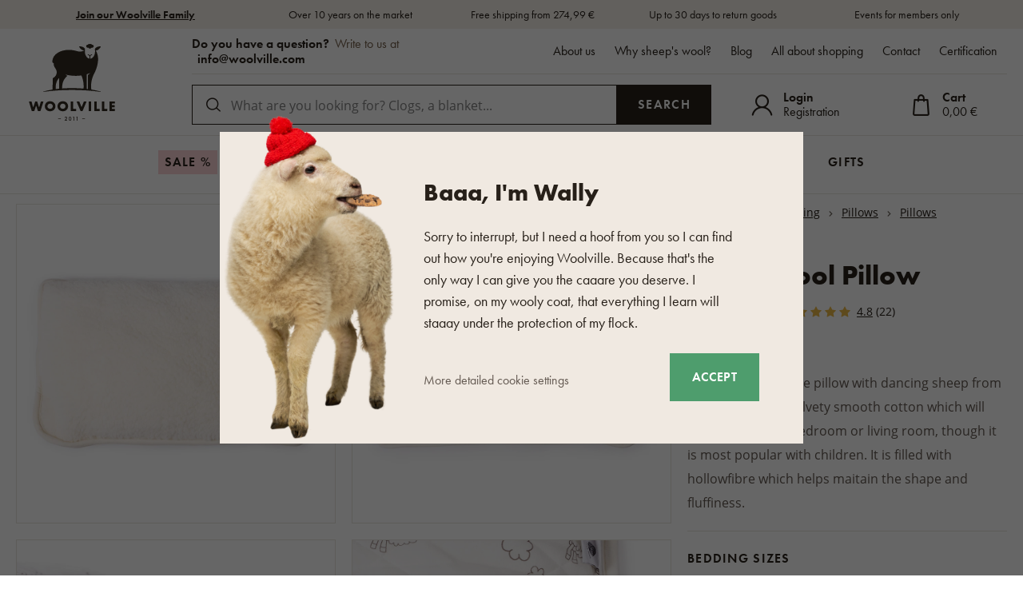

--- FILE ---
content_type: text/html; charset=UTF-8
request_url: https://www.woolville.com/vlnka-wool-pillow_z4258/
body_size: 43482
content:
<!DOCTYPE html>

<html class="no-js lang-en" 
      lang="en"
>
<head>
   
      <meta charset="utf-8">
      
                     <meta name="viewport" content="width=device-width, initial-scale=1">
               
      <meta http-equiv="X-UA-Compatible" content="IE=edge">
      <title>Vlnka Wool Pillow - Woolville.com</title>
      
         
   <link rel="stylesheet" href="https://static.oveckarna.cz/_cdn/typekit/ldm3hbn">

         
            <link rel="stylesheet" href="https://static.oveckarna.cz/web/build/app.5128104b.css">
         
   
   
   <link
      rel="stylesheet"
      href="https://cdn.jsdelivr.net/npm/swiper@11/swiper-bundle.min.css"
   />
   <script src="https://cdn.jsdelivr.net/npm/swiper@11/swiper-bundle.min.js"></script>

   <script src="https://skippay.cz/widget/skip-pay-placement.js"></script>
   
      
   <link rel="stylesheet" href="https://static.oveckarna.cz/web/build/product.39b4aaf0.css">


      <script src="https://static.oveckarna.cz/common/static/js/sentry-6.16.1.min.js"></script>

<script>
   Sentry.init({
      dsn: 'https://bdac53e35b1b4424b35eb8b76bcc2b1a@sentry.wpj.cz/9',
      allowUrls: [
         /www\.woolville\.com\//
      ],
      denyUrls: [
         // Facebook flakiness
         /graph\.facebook\.com/i,
         // Facebook blocked
         /connect\.facebook\.net\/en_US\/all\.js/i,
         // Chrome extensions
         /extensions\//i,
         /^chrome:\/\//i,
         /kupshop\.local/i
      ],
      beforeSend(event) {
         if (!/FBA[NV]|PhantomJS|SznProhlizec/.test(window.navigator.userAgent)) {
            return event;
         }
      },
      ignoreErrors: [
         // facebook / ga + disabled cookies
         'fbq is not defined',
         'Can\'t find variable: fbq',
         '_gat is not defined',
         'AW is not defined',
         'Can\'t find variable: AW',
         'url.searchParams.get', // gtm koza
         // localstorage not working in incoginto mode in iOS
         'The quota has been exceeded',
         'QuotaExceededError',
         'Undefined variable: localStorage',
         'localStorage is null',
         'The operation is insecure',
         "Failed to read the 'localStorage'",
         "gtm_",
         "Can't find variable: glami",
      ]
   });

   Sentry.setTag("web", "prod_oveckarna_db");
   Sentry.setTag("wbpck", 1);
   Sentry.setTag("adm", 0);
   Sentry.setTag("tpl", "k");
   Sentry.setTag("sentry_v", "6.16.1");
</script>

      <script>
   window.wpj = window.wpj || {};
   wpj.onReady = wpj.onReady || [];
   wpj.jsShop = wpj.jsShop || {events:[]};

   window.dataLayer = window.dataLayer || [];
   function gtag() {
      window.dataLayer.push(arguments);
   }
   window.wpj.cookie_bar_send = true;

   wpj.getCookie = (sKey) => decodeURIComponent(
      document.cookie.replace(
         new RegExp(
            '(?:(?:^|.*;)\\s*' +
            encodeURIComponent(sKey).replace(/[\-\.\+\*]/g, '\\$&') +
            '\\s*\\=\\s*([^;]*).*$)|^.*$'
         ),
         '$1'
      )
   ) || null;

      var consents = wpj.getCookie('cookie-bar')?.split(',');

   if (!(consents instanceof Array)){
      consents = [];
   }

   consents_fields = {
      ad_storage: consents.includes('ad_storage') ? 'granted' : 'denied',
      ad_user_data: consents.includes('ad_storage') ? 'granted' : 'denied',
      ad_personalization: consents.includes('ad_storage') ? 'granted' : 'denied',
      personalization_storage: consents.includes('personalization_and_functionality_storage') ? 'granted' : 'denied',
      functionality_storage: 'granted',
      analytics_storage: consents.includes('analytics_storage') ? 'granted' : 'denied',
   };
   gtag('consent', 'default', consents_fields);

   gtag("set", "ads_data_redaction", true);

   dataLayer.push({
      'event': 'defaultConsent',
      'consents' : consents_fields,
      'version': 'v2'
   });
   </script>

<script>
   wpj.data = wpj.data || { };

      wpj.data.instagram = true;
   
   
   wpj.data.captcha = { sitekey: '0x4AAAAAAAOEkAcxiqSikawO' };
   
   

   
</script>



      
         <meta name="author" content="Woolville.com">
      

      <meta name="web_author" content="wpj.cz">

      
         <meta name="description" content="Merino pillow offers the highest possible quality between natural bedding. Exceptional are in terms of composition, as 90% of merino sheep wool + 10% camel wool is used.">
      
      
         <meta name="robots" content="index, follow">
   
      
         <link rel="canonical" href="https://www.woolville.com/vlnka-wool-pillow_z4258/">
   

            
      
         <link rel="shortcut icon" href="https://static.oveckarna.cz/templates/images/favicon.ico">
      
   

   
   <meta property="og:title" content="Vlnka Wool Pillow">
   <meta property="og:image" content="https://static.oveckarna.cz/data/tmp/3/6/6426_3.jpg?1635951174_2">
   <meta property="og:url" content="https://www.woolville.com/vlnka-wool-pillow_z4258/">
   <meta property="og:type" content="website">
   <meta property="og:description" content="One side of this cute pillow with dancing sheep from Vlnka is made of velvety smooth cotton which will look great in any bedroom or living room, though it is most popular with children.  It is filled with hollowfibre which helps maitain the shape and fluffiness.">
   <meta property='og:site_name' content='Products from sheep wool - Woolville.com'>
   <meta property="og:locale" content="en_US">
   <meta property="lb:id" content="4258">

   <link rel="apple-touch-icon" sizes="144x144" href="https://static.oveckarna.cz/templates/images/share/apple-touch-icon.png">
   <link rel="icon" type="image/png" sizes="32x32" href="https://static.oveckarna.cz/templates/images/share/favicon-32x32.png">
   <link rel="icon" type="image/png" sizes="16x16" href="https://static.oveckarna.cz/templates/images/share/favicon-16x16.png">
   <link rel="manifest" href="https://static.oveckarna.cz/templates/images/share/site.webmanifest">
   <meta name="msapplication-TileColor" content="#f9f6f1">
   <meta name="theme-color" content="#ffffff">
   <meta name="google-site-verification" content="E5JT7eWKrvmglkbU60W7of2pYHn6UoKDFx0Aut2bdVo"/>
   <meta name="google-site-verification" content="E__6XheuzTReU5RxXJvrGsRzh54KPgwgUdE1eChCU4I"/>
         <meta name="google-site-verification" content="drkDamjShPUuY2TotOVZE1jXpuqctlXg8ZwMxIlK3-Y"/>
         
   
                           <link rel="alternate"
               hreflang="de-AT"
               href="https://www.woolville.at/kissen-aus-schafwolle-vlnka_z4258/">
                                                            <link rel="alternate"
               hreflang="cs-CZ"
               href="https://www.oveckarna.cz/polstar-z-ovci-vlny-vlnka_z4258/">
                              <link rel="alternate"
               hreflang="de-DE"
               href="https://www.woolville.de/kissen-aus-schafwolle-vlnka_z4258/">
                                       <link rel="alternate" hreflang="x-default" href="https://www.woolville.com/vlnka-wool-pillow_z4258/">
                              <link rel="alternate"
               hreflang="fr-FR"
               href="https://www.woolville.fr/coussin-en-laine-de-mouton-vlnka_z4258/">
                              <link rel="alternate"
               hreflang="hu-HU"
               href="https://www.woolville.hu/parna-birkagyapjubol-vlnka_z4258/">
                              <link rel="alternate"
               hreflang="it-IT"
               href="https://www.woolville.it/cuscino-in-lana-di-pecora-vlnka_z4258/">
                              <link rel="alternate"
               hreflang="nl-NL"
               href="https://www.woolville.nl/kussen-van-schapenwol-vlnka_z4258/">
                              <link rel="alternate"
               hreflang="pl-PL"
               href="https://www.woolville.pl/poduszka-z-owczej-welny-vlnka_z4258/">
                              <link rel="alternate"
               hreflang="ro-RO"
               href="https://www.woolville.ro/perna-din-lana-de-oaie-vlnka_z4258/">
                              <link rel="alternate"
               hreflang="sk-SK"
               href="https://www.oveckaren.sk/vankus-z-ovcej-vlny-vlnka_z4258/">
         
               
               
               <script>
      const js_user_events = document.cookie.split("; ")
         .find((row) => row.startsWith("js-user-events="));

      if (js_user_events) {

         var events = [];
         try {
            events = JSON.parse(decodeURIComponent(js_user_events.split("=")[1]));
         } catch (e) {
         }

         let refresh = false;
         events.forEach((item) => {
            if (['login', 'logout', 'registration', 'changeCurrency', 'changeCountry', 'changeLanguage', 'orderCreated', 'cartChanged', 'jsShopReload'].includes(item.event)) {
               refresh = true;
            }

            if (refresh) {
               sessionStorage.removeItem('js-shop-gtm-user');
               wpj.jsShop.events.push(() => {
                  wpj.jsShop.refresh();
               });
            }

         });
         document.cookie = "js-user-events=;expires=Thu, 01 Jan 1970; path=/";
      }

   </script>


      <link rel="Contents" href="/sitemap/" type="text/html">
      <link rel="Search" href="/search/" type="text/html">

               <meta name="google-site-verification" content="oCQDXbxqN3RxEOmCRnqGC1vdRsNZSUCXqwSgLwfcuKU">
      
               <meta name="facebook-domain-verification" content="odifqbcyj7fqofjokqxo1cqzoyra3n">
      
      
      
               

            

   

<script>page_data = {"page":{"language":"en","title":"Vlnka Wool Pillow - Woolville.com","path":"\/vlnka-wool-pillow_z4258\/","currency":"EUR","currencyRate":23.9,"breadCrumbs":[{"id":"","name":"Homepage"},{"id":36,"name":"Bedding"},{"id":39,"name":"Pillows"},{"id":96,"name":"Pillows "},{"id":378,"name":"Classic pillows"},{"id":"","name":"Vlnka Wool Pillow"}],"environment":"live","type":"product"},"resetRefferer":false,"event":"pageView","products":[{"id":"4258_7660","idProduct":4258,"EAN":2500000010293,"code":"10-00017","productCode":"10-00017","hasVariations":true,"variationsIds":[7660,7661],"idVariation":7660,"variationCode":"10-00017-35","variationName":"Bedding sizes: 55x35","soldOut":0,"idAll":["4258_7660","4258_7661"],"categoryMain":[{"id":36,"name":"Bedding"},{"id":39,"name":"Pillows"},{"id":96,"name":"Pillows "},{"id":378,"name":"Classic pillows"}],"categoryCurrent":[{"id":36,"name":"Bedding"},{"id":39,"name":"Pillows"},{"id":96,"name":"Pillows "},{"id":378,"name":"Classic pillows"},{"id":"","name":"Vlnka Wool Pillow"}],"producer":"Vlnka manufacture s.r.o.","campaigns":{"D":{"id":"A","name":"Akce"},"ZS":{"id":39,"name":"Healthy sleep"}},"name":"Vlnka Wool Pillow","vat":20,"price":49.66,"priceWithVat":59.6,"priceWithoutVat":49.66,"priceVat":9.93,"priceWithoutDiscount":49.66,"discount":0,"hasDiscount":false,"availability":"in stock","url":"https:\/\/www.woolville.com\/vlnka-wool-pillow_z4258\/","imageUrl":"https:\/\/static.oveckarna.cz\/data\/tmp\/0\/6\/6426_0.jpg?1635951174_2","position":1}],"once":false,"version":"v2"};page_data['page']['layout'] = window.innerWidth  > 991 ? 'web' : window.innerWidth > 543 ? 'tablet' : 'mobil';if (typeof userData === 'undefined') {var userData = wpj.getCookie('jsShopGtmUser');var userDataParsed = null;if(userData) {userDataParsed = JSON.parse(userData);wpj.onReady.push(function () {wpj.storage.cookies.removeItem('jsShopGtmUser');});} else {userData = localStorage.getItem('js-shop-gtm-user');if(userData) {userDataParsed = JSON.parse(userData).data;}}}if (userDataParsed) {page_data.user = userDataParsed;}dataLayer.push(page_data);</script><script src="https://static.oveckarna.cz/common/static/wpj/wpj.gtm.js?v2"></script><script>var urlParams = new URLSearchParams(window.location.search);var hash = location.href.split("#")[1] || urlParams.get('id_variation') || "7660";gtm_prva = {  };gtm_prva[7660] = {'id': '4258_7660','idVariation': '7660','idProduct': '4258','EAN': '2500000010293','variationName': 'Bedding sizes: 55x35','code': '10-00017-35','price': 49.66,'variationCode': '10-00017-35','productCode': '10-00017',};gtm_prva[7661] = {'id': '4258_7661','idVariation': '7661','idProduct': '4258','EAN': '2500000010521','variationName': 'Bedding sizes: 70x40','code': '10-00017-40','price': 66.95,'variationCode': '10-00017-40','productCode': '10-00017',};wpj.onReady.push(function () {$('input[name^=IDvariation], select#IDvariation').on('change', function () {gtm_getDetailImpressions($(this).val(), 'detailImpressionsVariation');});if (hash != "") {variation = gtm_getVariation(hash);product = $.extend(page_data['products'], variation);page_data = $.extend(page_data, { 'products':  product });}gtm_getDetailImpressions(hash, 'detailImpressions');});</script><script>
              wpj.onReady.push(function () {
                 [ 'logout', 'registration', 'login', 'newsletter_subscribe'].forEach(function (type) {
                    let cookieValue = wpj.storage.cookies.getItem('gtm_'+type);

                    if (cookieValue === null) {
                       return;
                    }
                    wpj.storage.cookies.removeItem('gtm_'+type);

                    cookieValue = JSON.parse(cookieValue);

                    let valueData;
                    if (type === 'newsletter_subscribe') {
                       valueData = { ...cookieValue };
                       type = 'newsletterSubscribe';
                    } else if (cookieValue instanceof Array) {
                       valueData = { data: cookieValue };
                    } else {
                       valueData = { value: cookieValue };
                    }
                     window.dataLayer.push({
                        event: 'success' +  gtm_ucfirst(type),
                           ...valueData
                     });
                 });
              });
              function gtm_ucfirst(str) {
                   if (!str || typeof str !== 'string') return str;
                   return str.charAt(0).toUpperCase() + str.slice(1);
               }
           </script>         <!-- Google Tag Manager -->
   <script data-cookieconsent="ignore">(function(w,d,s,l,i) {w[l] = w[l] || [];w[l].push({'gtm.start': new Date().getTime(), event: 'gtm.js'});
         var f = d.getElementsByTagName(s)[0],j=d.createElement(s),dl=l != 'dataLayer' ? '&l=' + l : '';
         j.async = true;j.src='//www.googletagmanager.com/gtm.js?id=' + i + dl;f.parentNode.insertBefore(j, f);
      })(window, document, 'script', 'dataLayer', 'GTM-PWH8Q4');</script>
   <!-- End Google Tag Manager -->
   
</head>

<body>



<!-- Google Tag Manager -->
   <noscript>
       <iframe src="//www.googletagmanager.com/ns.html?id=GTM-PWH8Q4" height="0" width="0" style="display:none;visibility:hidden"></iframe>
   </noscript>
<!-- End Google Tag Manager -->



         
         
   


   


   
      <div class="header-top">
   <div class="container container-flex">
      <div class="w-badges w-badges-5"><div class="w-badge"><a href="/register/" class="w-badge-link"></a><div class="w-media-img"></div><div><div class="w-text"><p><a href="https://www.woolville.com/register/"><strong>Join our Woolville Family</strong></a></p>
</div></div></div><div class="w-badge"><div class="w-media-img"></div><div><div class="w-text"><p>Over 10 years on the market</p>
</div></div></div><div class="w-badge"><div class="w-media-img"></div><div><div class="w-text"><p>Free shipping from 274,99 €</p>
</div></div></div><div class="w-badge"><div class="w-media-img"></div><div><div class="w-text"><p>Up to 30 days to return goods</p>
</div></div></div><div class="w-badge"><div class="w-media-img"></div><div><div class="w-text"><p>Events for members only</p>
</div></div></div></div>
   </div>
</div>
      <div class="search-desktop-hide">
<div class="header-search-outer search-outer-tablet">
   <div class="header-search-inner" data-search-form>
      <div class="sections-responsive-header">
         <a href="/" title="Products from sheep wool - Woolville.com" class="logo">
            <img src="https://static.oveckarna.cz/templates/images/logo-en-resp.svg?v=1" alt="Products from sheep wool - Woolville.com" width="190" height="36" loading="lazy">
         </a>
         <a href="#" class="focus-close" data-focus="close">
            <span class="fc lightbox_close"></span>
         </a>
      </div>
      <div class="header-search header-search-only-responsive">
         <form method="get" action="/search/">
            <input  name="search" value="" maxlength="100" class="form-control autocomplete-control"
                    placeholder="What are you looking for? Clogs, a blanket..." id="search-tablet" autocomplete="off" data-search-input data-search-input-resp>
            <button type="submit" name="submit" value="Search" class="btn btn-primary button-search"><i class="fc icons_search"></i><span>Search</span></button>
            <button class="search-clear" data-search-clear><i class="fc icons_close"></i></button>
         </form>
      </div>
   </div>
</div>
</div>

<header class="header  " data-cartbox>
   <div class="container container-flex">
       
          <a href="/" title="Products from sheep wool - Woolville.com" class="logo logo-desktop"
             style="background-image: url('https://static.oveckarna.cz/templates/images/logo-en.svg?v=1');">
              Products from sheep wool - Woolville.com
          </a>
          <a href="/" title="Products from sheep wool - Woolville.com" class="logo logo-resp"
             style="background-image: url('https://static.oveckarna.cz/templates/images/logo-en-resp.svg?v=2');" width="150">
              Products from sheep wool - Woolville.com
          </a>
       

      <div class="header-side">
         <div class="header-side-top">
            
      <div class="shop-by-phone">
         <div class="shop-by-phone-inner ">
                                          <span class="black">Do you have a question?</span> Write to us at <br> <a href="mailto:info@woolville.com">info@woolville.com</a> 
                                    </div>

         <button type="button" class="shop-by-phone-chat-trigger" data-chat-trigger>
            <i class="fc icons_chat"></i>
            Start chat
         </button>
      </div>
   
            
<div id="menu-top">
   
   <ul class="">
   	         <li class="">
            <a href="about" title="About us" >About us</a>
             
         </li>
               <li class="">
            <a href="/proc-ovci-vlna_p9.html" title="Why sheep&#039;s wool?" >Why sheep&#039;s wool?</a>
             
         </li>
               <li class="">
            <a href="/articles/" title="Blog" >Blog</a>
             
         </li>
               <li class="">
            <a href="/vse-o-nakupu" title="All about shopping" >All about shopping</a>
             
         </li>
               <li class="">
            <a href="/contact/" title="Contact" >Contact</a>
             
         </li>
               <li class="">
            <a href="/certification" title="Certification" >Certification</a>
             
         </li>
         </ul>

</div>
         </div>

         <div class="header-side-bottom">
            <a href="/" title="Products from sheep wool - Woolville.com" class="logo-sticky">
               <img src="https://static.oveckarna.cz/templates/images/logo-en-cart.svg?v=1" alt="Products from sheep wool - Woolville.com" width="190" height="36" loading="lazy">
            </a>
             
            <div class="header-search header-search-desktop ">
               <form method="get" action="/search/">
   <input  name="search" value="" maxlength="100" class="form-control autocomplete-control"
          placeholder="What are you looking for? Clogs, a blanket..." id="search" autocomplete="off" data-search-input data-search-input-resp>
   <button type="submit" name="submit" value="Search" class="btn btn-primary button-search"><i class="fc icons_search"></i><span>Search</span></button>
   <button class="search-clear" data-search-clear><i class="fc icons_close"></i></button>
</form>
            </div>

            <div class="shop-by-phone-container">
               
      <div class="shop-by-phone">
         <div class="shop-by-phone-inner ">
                                          <span class="black">Do you have a question?</span> Write to us at <br> <a href="mailto:info@woolville.com">info@woolville.com</a> 
                                    </div>

         <button type="button" class="shop-by-phone-chat-trigger" data-chat-trigger>
            <i class="fc icons_chat"></i>
            Start chat
         </button>
      </div>
   
            </div>

            <div class="header-icons">
               <div class="header-search-responsive search-responsive-mobile">
                  <button type="button" class="search-toggle" data-toggle="burger">
                     <span class="fc icons_search icon"></span>
                  </button>
               </div>

               <div class="header-search-responsive search-responsive-tablet">
                  <button type="button" class="search-toggle" data-toggle="search">
                     <span class="fc icons_search icon"></span>
                  </button>
               </div>


               <div class="header-login" id="js-shop-user">
                  <a href="/login/" data-btn="login" data-focus-opener="focus-login"><span class="fc icons_user icon"></span><strong
                        class="hidden-lg-down">Login</strong></a>
                  <a href="/register/" class="hidden-lg-down">Registration</a>
               </div>

               <div class="header-cart header-icon" id="js-shop-cart-info">
   <a href="/cart/" class='empty'>
      <span class='fc icons_cart'></span>
      <span class='price'></span>
   </a>
</div>

<div id="js-shop-cart">
</div>
            </div>
         </div>
      </div>

      <button type="button" class="burger hidden-md-up" data-toggle="burger">
         <span class="fc icons_burger"></span>
      </button>
   </div>
   <nav class="header-nav hidden-sm-down  ">
       <ul class="container"><li class="nav-item nav-item-80 level-0 "><a href="/on-sale/" class="nav-link-discount nav-link nav-link-80"> Sale % </a></li><li class="nav-item nav-item-7 level-0 has-submenu "><a href="/clothing/" class=" nav-link nav-link-7"> Clothing </a><div class="submenu submenu-0"><ul><li class="nav-item nav-item-8 level-1 has-submenu "><span class="img"><img data-src="https://static.oveckarna.cz/data/tmp/6/8/8_6.jpg?1768302621_2" class="img-responsive pull-left" alt="Socks and knee high socks" width="77" height="77"></span><div><a href="/socks-knee-socks/" class="nav-link nav-link-8"><span> Socks and knee high socks </span></a><div class="submenu submenu-1"><ul><li class="nav-item nav-item-20 level-2 "><a href="/woolen-socks-from-merino-wool/" class=" nav-link nav-link-20"> Merino socks </a></li><li class="nav-item nav-item-111 level-2 "><a href="/bamboo-socks/" class=" nav-link nav-link-111"> Bamboo socks </a></li><li class="nav-item nav-item-352 level-2 "><a href="/cotton-socks/" class=" nav-link nav-link-352"> Cotton socks </a></li><li class="nav-item nav-item-122 level-2 "><a href="/ankle-socks/" class=" nav-link nav-link-122"> Ankle socks </a></li><li class="nav-item nav-item-22 level-2 "><a href="/knee-socks-merino/" class=" nav-link nav-link-22"> Knee high socks </a></li><li class="nav-item nav-item-591 level-2 "><a href="/tights/" class=" nav-link nav-link-591"> Tights </a></li></ul></div></div></li><li class="nav-item nav-item-460 level-1 has-submenu "><span class="img"><img data-src="https://static.oveckarna.cz/data/tmp/6/0/460_6.jpg?1768201405_2" class="img-responsive pull-left" alt="T-shirts, tank tops and shirts" width="77" height="77"></span><div><a href="/t-shirts-made-from-natural-materials/" class="nav-link nav-link-460"><span> T-shirts, tank tops and shirts </span></a><div class="submenu submenu-1"><ul><li class="nav-item nav-item-605 level-2 "><a href="/t-shirts-with-short-sleeves/" class=" nav-link nav-link-605"> Short sleeve T-Shirts </a></li><li class="nav-item nav-item-606 level-2 "><a href="/t-shirts-with-long-sleeves/" class=" nav-link nav-link-606"> T-shirts with long sleeves </a></li><li class="nav-item nav-item-607 level-2 "><a href="/tank-tops/" class=" nav-link nav-link-607"> Tank tops </a></li><li class="nav-item nav-item-608 level-2 "><a href="/shirts/" class=" nav-link nav-link-608"> Shirts </a></li></ul></div></div></li><li class="nav-item nav-item-15 level-1 has-submenu "><span class="img"><img data-src="https://static.oveckarna.cz/data/tmp/6/5/15_6.jpg?1768202156_2" class="img-responsive pull-left" alt="Vests" width="77" height="77"></span><div><a href="/woolen-vests/" class="nav-link nav-link-15"><span> Vests </span></a><div class="submenu submenu-1"><ul><li class="nav-item nav-item-477 level-2 "><a href="/vests-for-leisure-time/" class=" nav-link nav-link-477"> Vests for leisure time </a></li><li class="nav-item nav-item-476 level-2 "><a href="/trendy-vests/" class=" nav-link nav-link-476"> Trendy vests </a></li><li class="nav-item nav-item-475 level-2 "><a href="/sport-vests/" class=" nav-link nav-link-475"> Sport vests </a></li></ul></div></div></li><li class="nav-item nav-item-11 level-1 has-submenu "><span class="img"><img data-src="https://static.oveckarna.cz/data/tmp/6/1/11_6.jpg?1768202548_2" class="img-responsive pull-left" alt="Tops and jackets" width="77" height="77"></span><div><a href="/merino-sweatshirts/" class="nav-link nav-link-11"><span> Tops and jackets </span></a><div class="submenu submenu-1"><ul><li class="nav-item nav-item-137 level-2 "><a href="/woolen-sweatshirts/" class=" nav-link nav-link-137"> Woollen tops </a></li><li class="nav-item nav-item-136 level-2 "><a href="/fleece-sweatshirts/" class=" nav-link nav-link-136"> Fleece tops </a></li></ul></div></div></li><li class="nav-item nav-item-14 level-1 has-submenu "><span class="img"><img data-src="https://static.oveckarna.cz/data/tmp/6/4/14_6.jpg?1768203060_2" class="img-responsive pull-left" alt="Sweaters" width="77" height="77"></span><div><a href="/sweaters-merino/" class="nav-link nav-link-14"><span> Sweaters </span></a><div class="submenu submenu-1"><ul><li class="nav-item nav-item-132 level-2 "><a href="/norwegian-sweaters/" class=" nav-link nav-link-132"> Wool Sweaters </a></li><li class="nav-item nav-item-133 level-2 "><a href="/woolen-pullovers-from-merino-wool/" class=" nav-link nav-link-133"> Pullovers </a></li><li class="nav-item nav-item-517 level-2 "><a href="/sweater-with-fastening/" class=" nav-link nav-link-517"> Sweaters with fastening </a></li><li class="nav-item nav-item-135 level-2 "><a href="/woolen-casual-sweaters-from-sheep-wool/" class=" nav-link nav-link-135"> Ponchos </a></li></ul></div></div></li><li class="nav-item nav-item-155 level-1 has-submenu "><span class="img"><img data-src="https://static.oveckarna.cz/data/tmp/6/5/155_6.jpg?1768205720_2" class="img-responsive pull-left" alt="Children" width="77" height="77"></span><div><a href="/newborns-mothers/" class="nav-link nav-link-155"><span> Children </span></a><div class="submenu submenu-1"><ul><li class="nav-item nav-item-156 level-2 "><a href="/clothing-for-newborns/" class=" nav-link nav-link-156"> Clothing for newborns </a></li><li class="nav-item nav-item-426 level-2 "><a href="/kids-sweaters/" class=" nav-link nav-link-426"> Kid&#039;s Sweaters </a></li><li class="nav-item nav-item-425 level-2 "><a href="/kids-vests/" class=" nav-link nav-link-425"> Kid&#039;s Vests </a></li><li class="nav-item nav-item-386 level-2 "><a href="/socks-for-kids/" class=" nav-link nav-link-386"> Children&#039;s socks </a></li><li class="nav-item nav-item-164 level-2 "><a href="/sleeping-bags-for-newborns/" class=" nav-link nav-link-164"> Baby sleeping bags </a></li><li class="nav-item nav-item-427 level-2 "><a href="/kids-hats/" class=" nav-link nav-link-427"> Kid&#039;s Winter Hats </a></li><li class="nav-item nav-item-428 level-2 "><a href="/kids-gloves/" class=" nav-link nav-link-428"> Kid&#039;s Gloves </a></li><li class="nav-item nav-item-521 level-2 "><a href="/accessories-for-children/" class=" nav-link nav-link-521"> Accessories for children </a></li><li class="nav-item nav-item-429 level-2 "><a href="/kids-scarves/" class=" nav-link nav-link-429"> Kid&#039;s Scarves/Neck Warmers </a></li><li class="nav-item nav-item-522 level-2 "><a href="/childrens-thermal-clothing/" class=" nav-link nav-link-522"> Children&#039;s thermal clothing </a></li></ul></div></div></li><li class="nav-item nav-item-9 level-1 has-submenu "><span class="img"><img data-src="https://static.oveckarna.cz/data/tmp/6/9/9_6.jpg?1768564069_2" class="img-responsive pull-left" alt="Merino clothing" width="77" height="77"></span><div><a href="/functional-underwear/" class="nav-link nav-link-9"><span> Merino clothing </span></a><div class="submenu submenu-1"><ul><li class="nav-item nav-item-518 level-2 "><a href="/short-sleeves-t-shirt/" class=" nav-link nav-link-518"> T-shirts with short sleeves </a></li><li class="nav-item nav-item-519 level-2 "><a href="/long-sleeves-t-shirt/" class=" nav-link nav-link-519"> T-shirts with long sleeves </a></li><li class="nav-item nav-item-25 level-2 "><a href="/merino-thermo-clothing/merino-underpands/" class=" nav-link nav-link-25"> Underpants and shorts </a></li><li class="nav-item nav-item-123 level-2 "><a href="/functional-underwear-merino-wool/" class=" nav-link nav-link-123"> Underwear </a></li><li class="nav-item nav-item-126 level-2 "><a href="/functional-woolen-socks-knee-socks-from-merino-wool/" class=" nav-link nav-link-126"> Socks and knee socks </a></li><li class="nav-item nav-item-152 level-2 "><a href="/skirts-and-dresses/" class=" nav-link nav-link-152"> Dresses and skirts </a></li></ul></div></div></li><li class="nav-item nav-item-10 level-1 has-submenu "><span class="img"><img data-src="https://static.oveckarna.cz/data/tmp/6/0/10_6.jpg?1768206032_2" class="img-responsive pull-left" alt="Headwear" width="77" height="77"></span><div><a href="/woolen-beanies-merino/" class="nav-link nav-link-10"><span> Headwear </span></a><div class="submenu submenu-1"><ul><li class="nav-item nav-item-95 level-2 "><a href="/woolen-beanies-hats-from-sheep-wool/beanies/" class=" nav-link nav-link-95"> Woollen hats </a></li><li class="nav-item nav-item-138 level-2 "><a href="/winter-caps-with-earflaps-and-bomber-hats/" class=" nav-link nav-link-138"> Hats with earflaps </a></li><li class="nav-item nav-item-90 level-2 "><a href="/headbands/" class=" nav-link nav-link-90"> Headbands </a></li><li class="nav-item nav-item-89 level-2 "><a href="/balaclavas/" class=" nav-link nav-link-89"> Balaclavas </a></li><li class="nav-item nav-item-516 level-2 "><a href="/hats/" class=" nav-link nav-link-516"> Hats </a></li></ul></div></div></li><li class="nav-item nav-item-13 level-1 has-submenu "><span class="img"><img data-src="https://static.oveckarna.cz/data/tmp/6/3/13_6.jpg?1768206214_2" class="img-responsive pull-left" alt="Gloves and mittens" width="77" height="77"></span><div><a href="/woolen-mittens/" class="nav-link nav-link-13"><span> Gloves and mittens </span></a><div class="submenu submenu-1"><ul><li class="nav-item nav-item-113 level-2 "><a href="/knitted-mittens/" class=" nav-link nav-link-113"> Mittens </a></li><li class="nav-item nav-item-150 level-2 "><a href="/armwarmers/" class=" nav-link nav-link-150"> Armwarmers </a></li><li class="nav-item nav-item-114 level-2 "><a href="/gloves/" class=" nav-link nav-link-114"> Gloves </a></li></ul></div></div></li><li class="nav-item nav-item-12 level-1 has-submenu "><span class="img"><img data-src="https://static.oveckarna.cz/data/tmp/6/2/12_6.jpg?1768206738_2" class="img-responsive pull-left" alt="Scarfs" width="77" height="77"></span><div><a href="/scarves-for-kids/" class="nav-link nav-link-12"><span> Scarfs </span></a><div class="submenu submenu-1"><ul><li class="nav-item nav-item-143 level-2 "><a href="/winter-knitted-scarfs/" class=" nav-link nav-link-143"> Woollen scarfs </a></li><li class="nav-item nav-item-145 level-2 "><a href="/knitted-neck-warmers/" class=" nav-link nav-link-145"> Wool neckwarmers </a></li></ul></div></div></li><li class="nav-item nav-item-424 level-1 has-submenu "><span class="img"><img data-src="https://static.oveckarna.cz/data/tmp/6/4/424_6.jpg?1768206822_2" class="img-responsive pull-left" alt="Coats" width="77" height="77"></span><div><a href="/wool-coats/" class="nav-link nav-link-424"><span> Coats </span></a><div class="submenu submenu-1"><ul><li class="nav-item nav-item-520 level-2 "><a href="/coats/" class=" nav-link nav-link-520"> Coats </a></li><li class="nav-item nav-item-17 level-2 "><a href="/winter-jackets/" class=" nav-link nav-link-17"> Winter jackets </a></li></ul></div></div></li><li class="nav-item nav-item-604 level-1 "><span class="img"><img data-src="https://static.oveckarna.cz/data/tmp/6/4/604_6.jpg?1768207264_2" class="img-responsive pull-left" alt="Streetwear" width="77" height="77"></span><div class="no-submenu"><a href="/woolee-capsule/" class="nav-link nav-link-604"><span> Streetwear </span></a></div></li><li class="nav-item nav-item-610 level-1 has-submenu "><span class="img"><img data-src="https://static.oveckarna.cz/data/tmp/6/0/610_6.jpg?1768208116_2" class="img-responsive pull-left" alt="Home clothing" width="77" height="77"></span><div><a href="/home-clothes/" class="nav-link nav-link-610"><span> Home clothing </span></a><div class="submenu submenu-1"><ul><li class="nav-item nav-item-612 level-2 "><a href="/pajamas-nightgowns/" class=" nav-link nav-link-612"> Pajamas and nightgowns </a></li><li class="nav-item nav-item-611 level-2 "><a href="/bathrobe/" class=" nav-link nav-link-611"> Bathrobes </a></li><li class="nav-item nav-item-613 level-2 "><a href="/sweats/" class=" nav-link nav-link-613"> Sweats and shorts </a></li><li class="nav-item nav-item-614 level-2 "><a href="/boxers/" class=" nav-link nav-link-614"> Boxers </a></li></ul></div></div></li><li class="nav-item nav-item-461 level-1 "><span class="img"><img data-src="https://static.oveckarna.cz/data/tmp/6/1/461_6.jpg?1759728374_2" class="img-responsive pull-left" alt="Accessories" width="77" height="77"></span><div class="no-submenu"><a href="/clothing-accessories/" class="nav-link nav-link-461"><span> Accessories </span></a></div></li></ul></div></li><li class="nav-item nav-item-57 level-0 has-submenu "><a href="/slippers-from-sheep-wool/" class=" nav-link nav-link-57"> Footwear </a><div class="submenu submenu-0"><ul><li class="nav-item nav-item-59 level-1 has-submenu "><span class="img"><img data-src="https://static.oveckarna.cz/data/tmp/6/9/59_6.jpg?1768565848_2" class="img-responsive pull-left" alt="Slippers" width="77" height="77"></span><div><a href="/carpet-slippers/" class="nav-link nav-link-59"><span> Slippers </span></a><div class="submenu submenu-1"><ul><li class="nav-item nav-item-207 level-2 "><a href="/woolen-slippers/" class=" nav-link nav-link-207"> Woollen slippers </a></li><li class="nav-item nav-item-203 level-2 "><a href="/leather-slippers/" class=" nav-link nav-link-203"> Leather slippers </a></li><li class="nav-item nav-item-199 level-2 "><a href="/cork-slippers/" class=" nav-link nav-link-199"> Cork sliders </a></li><li class="nav-item nav-item-210 level-2 "><a href="/felt-slippers/" class=" nav-link nav-link-210"> Felt slippers </a></li><li class="nav-item nav-item-413 level-2 "><a href="/fabric-slippers/" class=" nav-link nav-link-413"> Fabric slippers </a></li><li class="nav-item nav-item-216 level-2 "><a href="/slipper-set-for-guests/" class=" nav-link nav-link-216"> Slipper set for guests </a></li></ul></div></div></li><li class="nav-item nav-item-58 level-1 has-submenu "><span class="img"><img data-src="https://static.oveckarna.cz/data/tmp/6/8/58_6.jpg?1768565889_2" class="img-responsive pull-left" alt="Slippers" width="77" height="77"></span><div><a href="/slipper-boots/" class="nav-link nav-link-58"><span> Slippers </span></a><div class="submenu submenu-1"><ul><li class="nav-item nav-item-206 level-2 "><a href="/house-shoes/" class=" nav-link nav-link-206"> House slippers </a></li><li class="nav-item nav-item-388 level-2 "><a href="/tv-slipper-boots/" class=" nav-link nav-link-388"> TV slipper boots </a></li><li class="nav-item nav-item-389 level-2 "><a href="/anti-slip-slippers/" class=" nav-link nav-link-389"> Non-slip sole slippers </a></li></ul></div></div></li><li class="nav-item nav-item-409 level-1 has-submenu "><span class="img"><img data-src="https://static.oveckarna.cz/data/tmp/6/9/409_6.jpg?1768302861_2" class="img-responsive pull-left" alt="Winter and autumn shoes" width="77" height="77"></span><div><a href="/winter-shoes/" class="nav-link nav-link-409"><span> Winter and autumn shoes </span></a><div class="submenu submenu-1"><ul><li class="nav-item nav-item-205 level-2 "><a href="/shoes-for-pensioners/" class=" nav-link nav-link-205"> Traditional zip-up boots </a></li><li class="nav-item nav-item-204 level-2 "><a href="/roll-abouts/" class=" nav-link nav-link-204"> Winter boots </a></li><li class="nav-item nav-item-396 level-2 "><a href="/casual-shoes/" class=" nav-link nav-link-396"> Casual shoes </a></li><li class="nav-item nav-item-523 level-2 "><a href="/ankle-boots/" class=" nav-link nav-link-523"> Ankle boots </a></li></ul></div></div></li><li class="nav-item nav-item-313 level-1 has-submenu "><span class="img"><img data-src="https://static.oveckarna.cz/data/tmp/6/3/313_6.jpg?1768565726_2" class="img-responsive pull-left" alt="Trainers" width="77" height="77"></span><div><a href="/sneakers/" class="nav-link nav-link-313"><span> Trainers </span></a><div class="submenu submenu-1"><ul><li class="nav-item nav-item-471 level-2 "><a href="/wool-trainers/" class=" nav-link nav-link-471"> Wool trainers </a></li><li class="nav-item nav-item-472 level-2 "><a href="/leather-trainers/" class=" nav-link nav-link-472"> Leather trainers </a></li><li class="nav-item nav-item-473 level-2 "><a href="/textile-trainers/" class=" nav-link nav-link-473"> Textile trainers </a></li><li class="nav-item nav-item-598 level-2 "><a href="/gel-sneakers/" class=" nav-link nav-link-598"> Gel sneakers </a></li><li class="nav-item nav-item-599 level-2 "><a href="/high-top-sneakers/" class=" nav-link nav-link-599"> High-top sneakers </a></li><li class="nav-item nav-item-603 level-2 "><a href="/white-sneakers/" class=" nav-link nav-link-603"> White sneakers </a></li></ul></div></div></li><li class="nav-item nav-item-392 level-1 has-submenu "><span class="img"><img data-src="https://static.oveckarna.cz/data/tmp/6/2/392_6.jpg?1768565462_2" class="img-responsive pull-left" alt="Spring and summer shoes" width="77" height="77"></span><div><a href="/outdoor-shoes/" class="nav-link nav-link-392"><span> Spring and summer shoes </span></a><div class="submenu submenu-1"><ul><li class="nav-item nav-item-213 level-2 "><a href="/ballerinas/" class=" nav-link nav-link-213"> Ballerina pumps </a></li><li class="nav-item nav-item-394 level-2 "><a href="/slip-on-shoes/" class=" nav-link nav-link-394"> Slip-on shoes </a></li><li class="nav-item nav-item-211 level-2 "><a href="/sandals/" class=" nav-link nav-link-211"> Sandals </a></li><li class="nav-item nav-item-62 level-2 "><a href="/clogs/" class=" nav-link nav-link-62"> Clogs </a></li></ul></div></div></li><li class="nav-item nav-item-467 level-1 has-submenu "><span class="img"><img data-src="https://static.oveckarna.cz/data/tmp/6/7/467_6.jpg?1768224825_2" class="img-responsive pull-left" alt="Barefoot shoes" width="77" height="77"></span><div><a href="/barefoot-shoes/" class="nav-link nav-link-467"><span> Barefoot shoes </span></a><div class="submenu submenu-1"><ul><li class="nav-item nav-item-524 level-2 "><a href="/barefoot-sandals/" class=" nav-link nav-link-524"> Barefoot sandals </a></li><li class="nav-item nav-item-525 level-2 "><a href="/barefoot-flip-flops/" class=" nav-link nav-link-525"> Barefoot flip-flops </a></li><li class="nav-item nav-item-526 level-2 "><a href="/barefoot-sneakers/" class=" nav-link nav-link-526"> Barefoot sneakers </a></li><li class="nav-item nav-item-527 level-2 "><a href="/barefoot-ballerinas/" class=" nav-link nav-link-527"> Barefoot ballerinas </a></li><li class="nav-item nav-item-529 level-2 "><a href="/barefoot-winter-shoes/" class=" nav-link nav-link-529"> Barefoot winter shoes </a></li></ul></div></div></li><li class="nav-item nav-item-221 level-1 has-submenu "><span class="img"><img data-src="https://static.oveckarna.cz/data/tmp/6/1/221_6.jpg?1768225237_2" class="img-responsive pull-left" alt="Bandage footwear" width="77" height="77"></span><div><a href="/therapeutic-shoes/" class="nav-link nav-link-221"><span> Bandage footwear </span></a><div class="submenu submenu-1"><ul><li class="nav-item nav-item-397 level-2 "><a href="/velcro-shoes/" class=" nav-link nav-link-397"> Bandage shoes </a></li><li class="nav-item nav-item-226 level-2 "><a href="/diabetic-footwear/" class=" nav-link nav-link-226"> Diabetic footwear </a></li><li class="nav-item nav-item-229 level-2 "><a href="/slippers-for-bunions/" class=" nav-link nav-link-229"> Shoes for bunions </a></li><li class="nav-item nav-item-398 level-2 "><a href="/wide-shoes/" class=" nav-link nav-link-398"> Wide-fit shoes </a></li></ul></div></div></li><li class="nav-item nav-item-399 level-1 has-submenu "><span class="img"><img data-src="https://static.oveckarna.cz/data/tmp/6/9/399_6.jpg?1768225767_2" class="img-responsive pull-left" alt="Children&#039;s shoes" width="77" height="77"></span><div><a href="/shoes-for-kids/" class="nav-link nav-link-399"><span> Children&#039;s shoes </span></a><div class="submenu submenu-1"><ul><li class="nav-item nav-item-400 level-2 "><a href="/slippers-for-kids/" class=" nav-link nav-link-400"> Children&#039;s slippers </a></li><li class="nav-item nav-item-401 level-2 "><a href="/slipper-boots-for-kids/" class=" nav-link nav-link-401"> Children&#039;s closed slippers </a></li><li class="nav-item nav-item-411 level-2 "><a href="/kids-sneakers/" class=" nav-link nav-link-411"> Kid&#039;s sneakers </a></li><li class="nav-item nav-item-416 level-2 "><a href="/kids-sandals/" class=" nav-link nav-link-416"> Kid&#039;s sandals </a></li><li class="nav-item nav-item-423 level-2 "><a href="/kids-winter-shoes/" class=" nav-link nav-link-423"> Kid&#039;s Winter Shoes </a></li><li class="nav-item nav-item-217 level-2 "><a href="/baby-booties/" class=" nav-link nav-link-217"> Baby booties </a></li><li class="nav-item nav-item-530 level-2 "><a href="/barefoot-childrens-shoes/" class=" nav-link nav-link-530"> Children&#039;s barefoot shoes </a></li></ul></div></div></li><li class="nav-item nav-item-219 level-1 "><span class="img"><img data-src="https://static.oveckarna.cz/data/tmp/6/9/219_6.jpg?1768225811_2" class="img-responsive pull-left" alt="Insoles" width="77" height="77"></span><div class="no-submenu"><a href="/insoles-from-merino-wool/" class="nav-link nav-link-219"><span> Insoles </span></a></div></li><li class="nav-item nav-item-609 level-1 "><span class="img"><img data-src="https://static.oveckarna.cz/data/tmp/6/9/609_6.jpg?1768225819_2" class="img-responsive pull-left" alt="Wellies" width="77" height="77"></span><div class="no-submenu"><a href="/wellies/" class="nav-link nav-link-609"><span> Wellies </span></a></div></li><li class="nav-item nav-item-349 level-1 "><span class="img"><img data-src="https://static.oveckarna.cz/data/tmp/6/9/349_6.jpg?1752830690_2" class="img-responsive pull-left" alt="Accessories" width="77" height="77"></span><div class="no-submenu"><a href="/shoe-accessories/" class="nav-link nav-link-349"><span> Accessories </span></a></div></li></ul></div></li><li class="nav-item nav-item-36 level-0 has-submenu "><a href="/sheep-blankets-from-wool/" class=" nav-link nav-link-36"> Bedding </a><div class="submenu submenu-0"><ul><li class="nav-item nav-item-37 level-1 has-submenu "><span class="img"><img data-src="https://static.oveckarna.cz/data/tmp/6/7/37_6.jpg?1768228111_2" class="img-responsive pull-left" alt="Blankets" width="77" height="77"></span><div><a href="/woolen-blankets-from-merino-wool/" class="nav-link nav-link-37"><span> Blankets </span></a><div class="submenu submenu-1"><ul><li class="nav-item nav-item-166 level-2 "><a href="/woolen-blankets-from-merino-wool/" class=" nav-link nav-link-166"> Merino wool blankets </a></li><li class="nav-item nav-item-167 level-2 "><a href="/throws-made-from-natural-materials/" class=" nav-link nav-link-167"> Throws </a></li><li class="nav-item nav-item-168 level-2 "><a href="/tv-blankets-covers/" class=" nav-link nav-link-168"> TV blankets </a></li><li class="nav-item nav-item-52 level-2 "><a href="/blankets-lamb/" class=" nav-link nav-link-52"> Microplush blankets </a></li></ul></div></div></li><li class="nav-item nav-item-38 level-1 has-submenu "><span class="img"><img data-src="https://static.oveckarna.cz/data/tmp/6/8/38_6.jpg?1755498330_2" class="img-responsive pull-left" alt="Quilts" width="77" height="77"></span><div><a href="/sheep-wool-merino-blankets/" class="nav-link nav-link-38"><span> Quilts </span></a><div class="submenu submenu-1"><ul><li class="nav-item nav-item-53 level-2 "><a href="/quilted-blankets/" class=" nav-link nav-link-53"> Single quilts </a></li><li class="nav-item nav-item-169 level-2 "><a href="/french-quilted-blankets/" class=" nav-link nav-link-169"> Double quilts </a></li><li class="nav-item nav-item-170 level-2 "><a href="/extended-quilted-blankets/" class=" nav-link nav-link-170"> Extra-long quilts </a></li></ul></div></div></li><li class="nav-item nav-item-39 level-1 has-submenu "><span class="img"><img data-src="https://static.oveckarna.cz/data/tmp/6/9/39_6.jpg?1761308876_2" class="img-responsive pull-left" alt="Pillows" width="77" height="77"></span><div><a href="/woolen-pillows-from-merino-wool/" class="nav-link nav-link-39"><span> Pillows </span></a><div class="submenu submenu-1"><ul><li class="nav-item nav-item-96 level-2 "><a href="/woolen-pillows-for-sleep/" class=" nav-link nav-link-96"> Pillows </a></li><li class="nav-item nav-item-173 level-2 "><a href="/small-pillows/" class=" nav-link nav-link-173"> Small pillows </a></li><li class="nav-item nav-item-179 level-2 "><a href="/support-pillows/" class=" nav-link nav-link-179"> Support cushions </a></li><li class="nav-item nav-item-531 level-2 "><a href="/anatomic-orthopaedic-pillows/" class=" nav-link nav-link-531"> Anatomical and orthopaedic pillows </a></li></ul></div></div></li><li class="nav-item nav-item-351 level-1 "><span class="img"><img data-src="https://static.oveckarna.cz/data/tmp/6/1/351_6.jpg?1758704265_2" class="img-responsive pull-left" alt="Bed covers" width="77" height="77"></span><div class="no-submenu"><a href="/bed-sheets/" class="nav-link nav-link-351"><span> Bed covers </span></a></div></li><li class="nav-item nav-item-48 level-1 has-submenu "><span class="img"><img data-src="https://static.oveckarna.cz/data/tmp/6/8/48_6.jpg?1759741608_2" class="img-responsive pull-left" alt="Mattress toppers" width="77" height="77"></span><div><a href="/bedding-from-sheep-wool/mattress-toppers/" class="nav-link nav-link-48"><span> Mattress toppers </span></a><div class="submenu submenu-1"><ul><li class="nav-item nav-item-329 level-2 "><a href="/bedding-from-sheep-wool/mattress-toppers/single-mattress-toppers/" class=" nav-link nav-link-329"> Single mattress toppers </a></li><li class="nav-item nav-item-327 level-2 "><a href="/bedding-from-sheep-wool/mattress-toppers/double-mattress-toppers/" class=" nav-link nav-link-327"> Double mattress toppers </a></li></ul></div></div></li><li class="nav-item nav-item-336 level-1 has-submenu "><span class="img"><img data-src="https://static.oveckarna.cz/data/tmp/6/6/336_6.jpg?1759741730_2" class="img-responsive pull-left" alt="Children&#039;s bedding" width="77" height="77"></span><div><a href="/children-bedding/" class="nav-link nav-link-336"><span> Children&#039;s bedding </span></a><div class="submenu submenu-1"><ul><li class="nav-item nav-item-190 level-2 "><a href="/sleeping-breastfeeding/" class=" nav-link nav-link-190"> Sleeping and breastfeeding </a></li><li class="nav-item nav-item-189 level-2 "><a href="/kids-warm-blankets-for-stroller/" class=" nav-link nav-link-189"> Pushchair blankets </a></li><li class="nav-item nav-item-40 level-2 "><a href="/winter-bunting-baby-bags/" class=" nav-link nav-link-40"> Footmuffs </a></li><li class="nav-item nav-item-163 level-2 "><a href="/handwarmers-for-stroller/" class=" nav-link nav-link-163"> Pushchair hand muffs </a></li></ul></div></div></li><li class="nav-item nav-item-532 level-1 "><span class="img"><img data-src="https://static.oveckarna.cz/data/tmp/6/2/532_6.jpg?1758523155_2" class="img-responsive pull-left" alt="Mattress" width="77" height="77"></span><div class="no-submenu"><a href="/mattress/" class="nav-link nav-link-532"><span> Mattress </span></a></div></li></ul></div></li><li class="nav-item nav-item-354 level-0 has-submenu "><a href="/home/" class=" nav-link nav-link-354"> Home </a><div class="submenu submenu-0"><ul><li class="nav-item nav-item-562 level-1 has-submenu "><span class="img"><img data-src="https://static.oveckarna.cz/data/tmp/6/2/562_6.jpg?1758709540_2" class="img-responsive pull-left" alt="Living room" width="77" height="77"></span><div><a href="/living-room/" class="nav-link nav-link-562"><span> Living room </span></a><div class="submenu submenu-1"><ul><li class="nav-item nav-item-563 level-2 "><a href="/blankets-shawls/" class=" nav-link nav-link-563"> Blankets and shawls </a></li><li class="nav-item nav-item-564 level-2 "><a href="/support-cushions/" class=" nav-link nav-link-564"> Support cushions </a></li><li class="nav-item nav-item-565 level-2 "><a href="/leather-carpets/" class=" nav-link nav-link-565"> Leather and carpets </a></li><li class="nav-item nav-item-566 level-2 "><a href="/seat-cushion/" class=" nav-link nav-link-566"> Seat cushions </a></li><li class="nav-item nav-item-567 level-2 "><a href="/dog-beds/" class=" nav-link nav-link-567"> Dog beds </a></li><li class="nav-item nav-item-371 level-2 "><a href="/candles/" class=" nav-link nav-link-371"> Candles </a></li></ul></div></div></li><li class="nav-item nav-item-573 level-1 has-submenu "><span class="img"><img data-src="https://static.oveckarna.cz/data/tmp/6/3/573_6.jpg?1753180912_2" class="img-responsive pull-left" alt="Children&#039;s room" width="77" height="77"></span><div><a href="/childrens-room/" class="nav-link nav-link-573"><span> Children&#039;s room </span></a><div class="submenu submenu-1"><ul><li class="nav-item nav-item-574 level-2 "><a href="/childrens-blankets-duvets/" class=" nav-link nav-link-574"> Children&#039;s blankets and duvets </a></li><li class="nav-item nav-item-575 level-2 "><a href="/childrens-pillows/" class=" nav-link nav-link-575"> Children&#039;s pillows </a></li><li class="nav-item nav-item-576 level-2 "><a href="/footmuff-sleeping-bags/" class=" nav-link nav-link-576"> Footmuff and sleeping bags </a></li><li class="nav-item nav-item-577 level-2 "><a href="/childrens-duvets/" class=" nav-link nav-link-577"> Children&#039;s duvets </a></li><li class="nav-item nav-item-343 level-2 "><a href="/toys-and-accessories/" class=" nav-link nav-link-343"> Toys and accessories </a></li><li class="nav-item nav-item-578 level-2 "><a href="/accessories/" class=" nav-link nav-link-578"> Accessories for children&#039;s rooms </a></li></ul></div></div></li><li class="nav-item nav-item-555 level-1 has-submenu "><span class="img"><img data-src="https://static.oveckarna.cz/data/tmp/6/5/555_6.jpg?1755520915_2" class="img-responsive pull-left" alt="Bedroom" width="77" height="77"></span><div><a href="/home-bedroom/" class="nav-link nav-link-555"><span> Bedroom </span></a><div class="submenu submenu-1"><ul><li class="nav-item nav-item-556 level-2 "><a href="/home-blankets/" class=" nav-link nav-link-556"> Blankets </a></li><li class="nav-item nav-item-557 level-2 "><a href="/homeblankets/" class=" nav-link nav-link-557"> Blankets </a></li><li class="nav-item nav-item-558 level-2 "><a href="/home-pillows/" class=" nav-link nav-link-558"> Sleeping pillows </a></li><li class="nav-item nav-item-559 level-2 "><a href="/home-sheets/" class=" nav-link nav-link-559"> Sheets </a></li><li class="nav-item nav-item-560 level-2 "><a href="/home-duvets/" class=" nav-link nav-link-560"> Duvets </a></li><li class="nav-item nav-item-561 level-2 "><a href="/home-mattress/" class=" nav-link nav-link-561"> Mattress </a></li></ul></div></div></li><li class="nav-item nav-item-361 level-1 has-submenu "><span class="img"><img data-src="https://static.oveckarna.cz/data/tmp/6/1/361_6.jpg?1768212831_2" class="img-responsive pull-left" alt="Kitchen" width="77" height="77"></span><div><a href="/kitchen-accessories/" class="nav-link nav-link-361"><span> Kitchen </span></a><div class="submenu submenu-1"><ul><li class="nav-item nav-item-360 level-2 "><a href="/kitchen-utensils/" class=" nav-link nav-link-360"> Utensils </a></li><li class="nav-item nav-item-414 level-2 "><a href="/kitchen-linens/" class=" nav-link nav-link-414"> Kitchen linens </a></li><li class="nav-item nav-item-412 level-2 "><a href="/accessories-for-kitchen/" class=" nav-link nav-link-412"> Accessories </a></li></ul></div></div></li><li class="nav-item nav-item-362 level-1 has-submenu "><span class="img"><img data-src="https://static.oveckarna.cz/data/tmp/6/2/362_6.jpg?1758794885_2" class="img-responsive pull-left" alt="Bathroom" width="77" height="77"></span><div><a href="/bathroom/" class="nav-link nav-link-362"><span> Bathroom </span></a><div class="submenu submenu-1"><ul><li class="nav-item nav-item-363 level-2 "><a href="/hand-towels/" class=" nav-link nav-link-363"> Hand towels </a></li><li class="nav-item nav-item-304 level-2 "><a href="/bathrobes/" class=" nav-link nav-link-304"> Bathrobes </a></li><li class="nav-item nav-item-419 level-2 "><a href="/spa/" class=" nav-link nav-link-419"> Sauna </a></li><li class="nav-item nav-item-534 level-2 "><a href="/bathroom-cosmetics/" class=" nav-link nav-link-534"> Cosmetics </a></li><li class="nav-item nav-item-535 level-2 "><a href="/bathroom-mats/" class=" nav-link nav-link-535"> Bathroom mats </a></li><li class="nav-item nav-item-365 level-2 "><a href="/bathroom-accessories/" class=" nav-link nav-link-365"> Accessories </a></li></ul></div></div></li><li class="nav-item nav-item-568 level-1 has-submenu "><span class="img"><img data-src="https://static.oveckarna.cz/data/tmp/6/8/568_6.jpg?1731257333_2" class="img-responsive pull-left" alt="Workroom" width="77" height="77"></span><div><a href="/workroom/" class="nav-link nav-link-568"><span> Workroom </span></a><div class="submenu submenu-1"><ul><li class="nav-item nav-item-569 level-2 "><a href="/backrests-seat-cushions/" class=" nav-link nav-link-569"> Backrests and seat cushions </a></li><li class="nav-item nav-item-570 level-2 "><a href="/seat-cushions-leg-warmers/" class=" nav-link nav-link-570"> Seat cushions and leg warmers </a></li><li class="nav-item nav-item-571 level-2 "><a href="/folders-organisers/" class=" nav-link nav-link-571"> Folders and accessories </a></li></ul></div></div></li><li class="nav-item nav-item-548 level-1 has-submenu "><span class="img"><img data-src="https://static.oveckarna.cz/data/tmp/6/8/548_6.jpg?1758704365_2" class="img-responsive pull-left" alt="Garden/balcony" width="77" height="77"></span><div><a href="/garden-balcony/" class="nav-link nav-link-548"><span> Garden/balcony </span></a><div class="submenu submenu-1"><ul><li class="nav-item nav-item-549 level-2 "><a href="/garden-clothing/" class=" nav-link nav-link-549"> Clothing </a></li><li class="nav-item nav-item-550 level-2 "><a href="/garden-footwear/" class=" nav-link nav-link-550"> Footwear </a></li><li class="nav-item nav-item-551 level-2 "><a href="/garden-seat-cushions/" class=" nav-link nav-link-551"> Seat cushions </a></li><li class="nav-item nav-item-552 level-2 "><a href="/garden-blankets/" class=" nav-link nav-link-552"> Blankets </a></li><li class="nav-item nav-item-553 level-2 "><a href="/wooden-wicker/" class=" nav-link nav-link-553"> Wooden and wicker products </a></li><li class="nav-item nav-item-554 level-2 "><a href="/garden-accessories/" class=" nav-link nav-link-554"> Other garden accessories </a></li></ul></div></div></li><li class="nav-item nav-item-462 level-1 has-submenu "><span class="img"><img data-src="https://static.oveckarna.cz/data/tmp/6/2/462_6.jpg?1762438594_2" class="img-responsive pull-left" alt="Household products" width="77" height="77"></span><div><a href="/household-products/" class="nav-link nav-link-462"><span> Household products </span></a><div class="submenu submenu-1"><ul><li class="nav-item nav-item-269 level-2 "><a href="/dryer-woolen-balls/" class=" nav-link nav-link-269"> Woollen dryer balls </a></li><li class="nav-item nav-item-463 level-2 "><a href="/cleaning-products/" class=" nav-link nav-link-463"> Cleaning </a></li></ul></div></div></li></ul></div></li><li class="nav-item nav-item-220 level-0 has-submenu "><a href="/care-and-health/" class=" nav-link nav-link-220"> Health and care </a><div class="submenu submenu-0"><ul><li class="nav-item nav-item-251 level-1 has-submenu "><span class="img"><img data-src="https://static.oveckarna.cz/data/tmp/6/1/251_6.jpg?1755521023_2" class="img-responsive pull-left" alt="Warming belts and braces" width="77" height="77"></span><div><a href="/braces-and-bandages-merino/" class="nav-link nav-link-251"><span> Warming belts and braces </span></a><div class="submenu submenu-1"><ul><li class="nav-item nav-item-72 level-2 "><a href="/warming-belts-from-wool/" class=" nav-link nav-link-72"> Warming belts </a></li><li class="nav-item nav-item-347 level-2 "><a href="/correctors-and-bandages/" class=" nav-link nav-link-347"> Supports and correctors </a></li></ul></div></div></li><li class="nav-item nav-item-71 level-1 has-submenu "><span class="img"><img data-src="https://static.oveckarna.cz/data/tmp/6/1/71_6.jpg?1755521038_2" class="img-responsive pull-left" alt="Wool braces" width="77" height="77"></span><div><a href="/orthoses-from-wool/" class="nav-link nav-link-71"><span> Wool braces </span></a><div class="submenu submenu-1"><ul><li class="nav-item nav-item-244 level-2 "><a href="/orthoses-merino-for-knees/" class=" nav-link nav-link-244"> Knee braces </a></li><li class="nav-item nav-item-245 level-2 "><a href="/wrist-orthoses-from-natural-merino-wool/" class=" nav-link nav-link-245"> Wrist braces </a></li><li class="nav-item nav-item-247 level-2 "><a href="/shoulder-orthoses/" class=" nav-link nav-link-247"> Shoulder braces </a></li><li class="nav-item nav-item-248 level-2 "><a href="/elbow-orthoses/" class=" nav-link nav-link-248"> Elbow braces </a></li><li class="nav-item nav-item-252 level-2 "><a href="/neck-belts-merino/" class=" nav-link nav-link-252"> Neck braces </a></li></ul></div></div></li><li class="nav-item nav-item-255 level-1 has-submenu "><span class="img"><img data-src="https://static.oveckarna.cz/data/tmp/6/5/255_6.jpg?1763972354_2" class="img-responsive pull-left" alt="Support cushions" width="77" height="77"></span><div><a href="/therapeutic-supports-merino/" class="nav-link nav-link-255"><span> Support cushions </span></a><div class="submenu submenu-1"><ul><li class="nav-item nav-item-256 level-2 "><a href="/lumbar-support/" class=" nav-link nav-link-256"> Lumbar supports </a></li><li class="nav-item nav-item-257 level-2 "><a href="/headrests-merino-therapeutic/" class=" nav-link nav-link-257"> Headrests </a></li><li class="nav-item nav-item-258 level-2 "><a href="/therapeutic-chair-cushions/" class=" nav-link nav-link-258"> Therapeutic seat pads </a></li><li class="nav-item nav-item-186 level-2 "><a href="/yoga-mats/" class=" nav-link nav-link-186"> Yoga mats </a></li></ul></div></div></li><li class="nav-item nav-item-267 level-1 has-submenu "><span class="img"><img data-src="https://static.oveckarna.cz/data/tmp/6/7/267_6.jpg?1755521180_2" class="img-responsive pull-left" alt="Toiletries and household products" width="77" height="77"></span><div><a href="/drugstore-cosmetics/" class="nav-link nav-link-267"><span> Toiletries and household products </span></a><div class="submenu submenu-1"><ul><li class="nav-item nav-item-270 level-2 "><a href="/natural-soaps/" class=" nav-link nav-link-270"> Handsoaps </a></li><li class="nav-item nav-item-430 level-2 "><a href="/shower-gels-soaps/" class=" nav-link nav-link-430"> Shower Gels and Soaps </a></li><li class="nav-item nav-item-280 level-2 "><a href="/shampoos-natural/" class=" nav-link nav-link-280"> Shampoos </a></li><li class="nav-item nav-item-382 level-2 "><a href="/lanolin-cosmetics/" class=" nav-link nav-link-382"> Lanolin cosmetics </a></li><li class="nav-item nav-item-275 level-2 "><a href="/natural-cosmetics-creams-balms/" class=" nav-link nav-link-275"> Creams </a></li><li class="nav-item nav-item-431 level-2 "><a href="/products-for-bath/" class=" nav-link nav-link-431"> For the Bath </a></li><li class="nav-item nav-item-284 level-2 "><a href="/natural-oils-and-balms/" class=" nav-link nav-link-284"> Balms </a></li><li class="nav-item nav-item-292 level-2 "><a href="/other-natural-cosmetics-ointments/" class=" nav-link nav-link-292"> Other natural cosmetics </a></li></ul></div></div></li><li class="nav-item nav-item-384 level-1 has-submenu "><span class="img"><img data-src="https://static.oveckarna.cz/data/tmp/6/4/384_6.jpg?1729581862_2" class="img-responsive pull-left" alt="Accessories" width="77" height="77"></span><div><a href="/health-accessories/" class="nav-link nav-link-384"><span> Accessories </span></a><div class="submenu submenu-1"><ul><li class="nav-item nav-item-417 level-2 "><a href="/health-aids/" class=" nav-link nav-link-417"> Health aids </a></li></ul></div></div></li></ul></div></li><li class="nav-item nav-item-303 level-0 has-submenu "><a href="/gifts/" class=" nav-link nav-link-303"> Gifts </a><div class="submenu submenu-0"><ul><li class="nav-item nav-item-105 level-1 "><span class="img"><img data-src="https://static.oveckarna.cz/data/tmp/6/5/105_6.jpg?1767789613_2" class="img-responsive pull-left" alt="Gift vouchers" width="77" height="77"></span><div class="no-submenu"><a href="/gift-certificates/" class="nav-link nav-link-105"><span> Gift vouchers </span></a></div></li><li class="nav-item nav-item-294 level-1 has-submenu "><span class="img"><img data-src="https://static.oveckarna.cz/data/tmp/6/4/294_6.jpg?1762934879_2" class="img-responsive pull-left" alt="The Elderly / Grandparents" width="77" height="77"></span><div><a href="/gifts-for-seniors-grandparents/" class="nav-link nav-link-294"><span> The Elderly / Grandparents </span></a><div class="submenu submenu-1"><ul><li class="nav-item nav-item-295 level-2 "><a href="/gifts-for-grandma/" class=" nav-link nav-link-295"> Gifts for grandma </a></li><li class="nav-item nav-item-297 level-2 "><a href="/gifts-for-grandpa/" class=" nav-link nav-link-297"> Gifts for grandpa </a></li><li class="nav-item nav-item-537 level-2 "><a href="/for-mom/" class=" nav-link nav-link-537"> Gifts for mom </a></li><li class="nav-item nav-item-538 level-2 "><a href="/for-dad/" class=" nav-link nav-link-538"> Gifts for dad </a></li><li class="nav-item nav-item-539 level-2 "><a href="/for-children/" class=" nav-link nav-link-539"> Gifts for children </a></li></ul></div></div></li><li class="nav-item nav-item-308 level-1 "><span class="img"><img data-src="https://static.oveckarna.cz/data/tmp/6/8/308_6.jpg?1762945879_2" class="img-responsive pull-left" alt="Men / Fathers" width="77" height="77"></span><div class="no-submenu"><a href="/gifts-for-men/" class="nav-link nav-link-308"><span> Men / Fathers </span></a></div></li><li class="nav-item nav-item-298 level-1 "><span class="img"><img data-src="https://static.oveckarna.cz/data/tmp/6/8/298_6.jpg?1762945895_2" class="img-responsive pull-left" alt="Women / Mothers" width="77" height="77"></span><div class="no-submenu"><a href="/gifts-for-mothers-women/" class="nav-link nav-link-298"><span> Women / Mothers </span></a></div></li><li class="nav-item nav-item-540 level-1 "><span class="img"><img data-src="https://static.oveckarna.cz/data/tmp/6/0/540_6.jpg?1763982617_2" class="img-responsive pull-left" alt="Gifts for the elderly" width="77" height="77"></span><div class="no-submenu"><a href="/for-the-elderly/" class="nav-link nav-link-540"><span> Gifts for the elderly </span></a></div></li><li class="nav-item nav-item-541 level-1 "><span class="img"><img data-src="https://static.oveckarna.cz/data/tmp/6/1/541_6.jpg?1762945953_2" class="img-responsive pull-left" alt="Gifts for boys and girls" width="77" height="77"></span><div class="no-submenu"><a href="/for-boys-and-girls/" class="nav-link nav-link-541"><span> Gifts for boys and girls </span></a></div></li><li class="nav-item nav-item-305 level-1 "><span class="img"><img data-src="https://static.oveckarna.cz/data/tmp/6/5/305_6.jpg?1762945959_2" class="img-responsive pull-left" alt="Kids / Newborns" width="77" height="77"></span><div class="no-submenu"><a href="/gifts-for-newborns/" class="nav-link nav-link-305"><span> Kids / Newborns </span></a></div></li><li class="nav-item nav-item-78 level-1 "><span class="img"><img data-src="https://static.oveckarna.cz/data/tmp/6/8/78_6.jpg?1765804387_2" class="img-responsive pull-left" alt="Gift baskets" width="77" height="77"></span><div class="no-submenu"><a href="/gift-baskets/" class="nav-link nav-link-78"><span> Gift baskets </span></a></div></li><li class="nav-item nav-item-302 level-1 "><span class="img"><img data-src="https://static.oveckarna.cz/data/tmp/6/2/302_6.jpg?1762946043_2" class="img-responsive pull-left" alt="Sport enthusiasts" width="77" height="77"></span><div class="no-submenu"><a href="/gifts-for-athletes/" class="nav-link nav-link-302"><span> Sport enthusiasts </span></a></div></li><li class="nav-item nav-item-544 level-1 "><span class="img"><img data-src="https://static.oveckarna.cz/data/tmp/6/4/544_6.jpg?1762946052_2" class="img-responsive pull-left" alt="Gifts for cottages and houses" width="77" height="77"></span><div class="no-submenu"><a href="/cottage-house/" class="nav-link nav-link-544"><span> Gifts for cottages and houses </span></a></div></li></ul></div></li></ul> 
         <script>
         wpj.onReady.push(function () {
                        $(".nav-link-36").addClass("opened");
                        $(".nav-link-39").addClass("opened");
                        $(".nav-link-96").addClass("opened");
                        $(".nav-link-378").addClass("opened").addClass("active");
                     });
      </script>
   
   </nav>
</header>

<div class="header-sticky-helper"></div>
   

   
         
         
         
      <div class="container product-detail">
      <div class="row">
         <div class="sticky col-xl-8 col-lg-7 col-md-6 col-xs-12">
            <div class="hidden-md-up breadcrumb-resp">
                              
   <div class="row">
      <div class="col-xs-12">
         <ul class="breadcrumb">
                                             <li><a href="/" title="Zpět na Úvod">Introduction</a></li>
                                                               <li><a href="/sheep-blankets-from-wool/" title="Back to Bedding">Bedding</a></li>
                                                               <li><a href="/woolen-pillows-from-merino-wool/" title="Back to Pillows">Pillows</a></li>
                                                               <li><a href="/woolen-pillows-for-sleep/" title="Back to Pillows ">Pillows </a></li>
                                                               <li><a href="/classic-pillows/" title="Back to Classic pillows">Classic pillows</a></li>
                                                               <li class="active">Vlnka Wool Pillow</li>
                                       </ul>
      </div>
   </div>

            </div>

            





<div class="product-gallery" data-has-video="0">
         <div class="gallery-responsive">
         <div class="product-photo-main swiper">
            <div class="product-photos-main-wrapper swiper-wrapper">
               <div class="swiper-slide">
                  <div class="swiper-zoom-container">
                                             <a href="https://static.oveckarna.cz/data/tmp/0/6/6426_0.jpg?1635951174_2" title="Vlnka Wool Pillow"
                                                                                                       data-main-image-link
                           >
                           <img src="https://static.oveckarna.cz/data/tmp/3/6/6426_3.jpg?1635951174_2" alt="Vlnka Wool Pillow"
                                class="img-responsive"
                                width="464" height="464" data-caption="Vlnka Wool Pillow"
                                data-main-image>
                           <video data-main-video muted playsinline autoplay loop width="928"
                                  height="928"
                                  style="display: none;" class="img-responsive">
                              <source src="" type="video/mp4">,
                           </video>
                        </a>
                                       </div>
               </div>
            </div>
         </div>
      </div>
   
   <div
      class="gallery-items-resp has-gallery">
                           <a href="https://static.oveckarna.cz/data/tmp/0/6/6426_0.jpg?1635951174_2" class="product-main-image active"
               title="Vlnka Wool Pillow" data-rel="gallery"
               data-image-thumb="https://static.oveckarna.cz/data/tmp/3/6/6426_3.jpg?1635951174_2">
               <img src="https://static.oveckarna.cz/data/tmp/3/6/6426_3.jpg?1635951174_2" alt="Vlnka Wool Pillow"
                    class="img-responsive" width="928" height="928"
                    data-caption="Vlnka Wool Pillow">
            </a>
               
                                                            
         
                     <a href="https://static.oveckarna.cz/data/tmp/0/4/6424_0.jpg?1635951174_2" data-rel="gallery" data-image-thumb="https://static.oveckarna.cz/data/tmp/3/4/6424_3.jpg?1635951174_2"
               class=""
               title="Vlnka Wool Pillow">
               <img src="https://static.oveckarna.cz/data/tmp/3/4/6424_3.jpg?1635951174_2" data-src="https://static.oveckarna.cz/data/tmp/3/4/6424_3.jpg?1635951174_2"
                    alt="Vlnka Wool Pillow" data-caption="Vlnka Wool Pillow"
                    class="img-responsive" width="928" height="928" loading="lazy">
            </a>
                                                                     
         
                     <a href="https://static.oveckarna.cz/data/tmp/0/5/6425_0.jpg?1635951174_2" data-rel="gallery" data-image-thumb="https://static.oveckarna.cz/data/tmp/3/5/6425_3.jpg?1635951174_2"
               class=""
               title="Vlnka Wool Pillow">
               <img src="https://static.oveckarna.cz/data/tmp/3/5/6425_3.jpg?1635951174_2" data-src="https://static.oveckarna.cz/data/tmp/3/5/6425_3.jpg?1635951174_2"
                    alt="Vlnka Wool Pillow" data-caption="Vlnka Wool Pillow"
                    class="img-responsive" width="928" height="928" loading="lazy">
            </a>
                                                                     
         
                     <a href="https://static.oveckarna.cz/data/tmp/0/7/6427_0.jpg?1635951174_2" data-rel="gallery" data-image-thumb="https://static.oveckarna.cz/data/tmp/3/7/6427_3.jpg?1635951174_2"
               class=""
               title="Vlnka Wool Pillow">
               <img src="https://static.oveckarna.cz/data/tmp/3/7/6427_3.jpg?1635951174_2" data-src="https://static.oveckarna.cz/data/tmp/3/7/6427_3.jpg?1635951174_2"
                    alt="Vlnka Wool Pillow" data-caption="Vlnka Wool Pillow"
                    class="img-responsive" width="928" height="928" loading="lazy">
            </a>
                  </div>
</div>
         </div>

         <div class="sticky col-xs-12 col-md-6 col-lg-5 col-xl-4 pull-right" id="product-form">
            <div class="product-title">
                              
   <div class="row">
      <div class="col-xs-12">
         <ul class="breadcrumb">
                                             <li><a href="/" title="Zpět na Úvod">Introduction</a></li>
                                                               <li><a href="/sheep-blankets-from-wool/" title="Back to Bedding">Bedding</a></li>
                                                               <li><a href="/woolen-pillows-from-merino-wool/" title="Back to Pillows">Pillows</a></li>
                                                               <li><a href="/woolen-pillows-for-sleep/" title="Back to Pillows ">Pillows </a></li>
                                                               <li><a href="/classic-pillows/" title="Back to Classic pillows">Classic pillows</a></li>
                                                               <li class="active">Vlnka Wool Pillow</li>
                                       </ul>
      </div>
   </div>


               <h1>Vlnka Wool Pillow</h1>
               <div class="subtitle">Code: 10-00017
                                       <a href="#reviews" class="ratings-stars" data-scrollto>
                        <div class="number-stars" title="Average rating: 4.8">
                                                         <span class="fc icons_star_full"></span>
                                                         <span class="fc icons_star_full"></span>
                                                         <span class="fc icons_star_full"></span>
                                                         <span class="fc icons_star_full"></span>
                                                         <span class="fc icons_star_full"></span>
                                                   </div>
                     </a>
                                       <a href="#reviews" class="product-top-ratings" data-scrollto>
                        <span class="average-rating">4.8</span>
                        <span class="number-of-ratings">(22)</span>
                     </a>
                                                         <script type="application/ld+json">
                     {
                        "@context": "http://schema.org/",
                        "@type": "Product",
                        "name": "Vlnka Wool Pillow",
                        "aggregateRating": {
                           "@type": "AggregateRating",
                           "ratingValue": "4.8",
                           "ratingCount": "22"
                        }
                     }</script>
                                                   </div>
            </div>

            <div class="flags-product">
                                                    
               
         
   <span class="flag flag-healthy-sleep flag-ZS ">
              Healthy sleep
   </span>
               
               
               
               
                                             
               
                           </div>

            <p class="annotation">One side of this cute pillow with dancing sheep from Vlnka is made of velvety smooth cotton which will look great in any bedroom or living room, though it is most popular with children.  It is filled with hollowfibre which helps maitain the shape and fluffiness.</p>

            
                           
               
               

               
               
                  <div data-variations="variations" class="variations-wrapper">
      <div class="variations-header">
         <h5>Bedding sizes</h5>

               </div>

      <div class="table-variations">
                                 
            
            
            
            
                                                   <label class="variations-item watchdog-enabled alwaysstocked-false                  instore-0"
                   data-var-id="7660" data-var-delivery_time="in stock"
                   data-var-delivery_time_index="0"
                   data-var-stores_in_store="
   
               
                                    
                  &lt;span
            class=&quot;store-1 instore&quot;&gt;e-shop            &gt; 5 pcs
         &lt;/span&gt;
                                                
                                       &lt;span
            class=&quot;store-2 hidden &quot;&gt;prodejna Zlín            0 pcs
         &lt;/span&gt;
                                                
                  &lt;span
            class=&quot;store-3 hidden &quot;&gt;prodejna Praha            0 pcs
         &lt;/span&gt;
         "
                                >
               <input name="IDvariation" type="radio" value="7660"
                      >
               <span>
                                       55x35
                                 </span>
            </label>
                                 
            
            
            
            
                                                   <label class="variations-item watchdog-enabled alwaysstocked-false                  instore-0"
                   data-var-id="7661" data-var-delivery_time="in stock"
                   data-var-delivery_time_index="0"
                   data-var-stores_in_store="
   
               
                                    
                  &lt;span
            class=&quot;store-1 instore&quot;&gt;e-shop            &gt; 5 pcs
         &lt;/span&gt;
                                                
                                       &lt;span
            class=&quot;store-2 hidden &quot;&gt;prodejna Zlín            0 pcs
         &lt;/span&gt;
                                                
                  &lt;span
            class=&quot;store-3 hidden &quot;&gt;prodejna Praha            0 pcs
         &lt;/span&gt;
         "
                                >
               <input name="IDvariation" type="radio" value="7661"
                      >
               <span>
                                       70x40
                                 </span>
            </label>
               </div>
   </div>

                  <div class="product-sets">
               </div>

               <div class="template-position-size">
                  

               </div>

               


               
                  <div data-reload="variation">
      
               <form action="/cart/" method="get" class="buy-form" data-buy-form>
            <input type="hidden" name="act" value="add">
            <input type="hidden" name="No" value="1">
            <input type="hidden" name="IDproduct" value="4258" data-detail-productid>
            
            
                        
            
      
                                                                              
<div class="price-block">
   <div class="price-price">
      
      
      

            <div>
         <p class="price-final ">
                                             from
                              59,60 €
                     </p>
         
               </div>
   </div>
</div>

                                                         <div class="submit-block">
                  <button type="submit" value="Buy" class="btn btn-insert btn-secondary" data-submit-btn data-tracking-click='{"add":{"products":[{"id":"4258_7660","idProduct":4258,"EAN":2500000010293,"code":"10-00017","productCode":"10-00017","hasVariations":true,"variationsIds":[7660,7661],"idVariation":7660,"variationCode":"10-00017-35","variationName":"Bedding sizes: 55x35","soldOut":0,"idAll":["4258_7660","4258_7661"],"categoryMain":[{"id":36,"name":"Bedding"},{"id":39,"name":"Pillows"},{"id":96,"name":"Pillows "},{"id":378,"name":"Classic pillows"}],"categoryCurrent":[{"id":36,"name":"Bedding"},{"id":39,"name":"Pillows"},{"id":96,"name":"Pillows "},{"id":378,"name":"Classic pillows"},{"id":"","name":"Vlnka Wool Pillow"}],"producer":"Vlnka manufacture s.r.o.","campaigns":{"D":{"id":"A","name":"Akce"},"ZS":{"id":39,"name":"Healthy sleep"}},"name":"Vlnka Wool Pillow","vat":20,"price":49.66,"priceWithVat":59.6,"priceWithoutVat":49.66,"priceVat":9.93,"priceWithoutDiscount":49.66,"discount":0,"hasDiscount":false,"availability":"in stock","url":"https:\/\/www.woolville.com\/vlnka-wool-pillow_z4258\/","imageUrl":"https:\/\/static.oveckarna.cz\/data\/tmp\/0\/6\/6426_0.jpg?1635951174_2","position":1,"quantity":1}],"listName":"detail","listId":4258},"event":"addToCart","_clear":true,"once":false,"version":"v2"}'>
                     Add to cart
                                             <span class="non-variation" data-variation-error>Choose a variant</span>
                                       </button>

                     <a href="/launch.php?s=favorite&amp;IDp=4258" title="Add to favorites" rel="nofollow"
      class="btn btn-fav btn-secondary cart-signin"
      data-signin-next="/launch.php?s=favorite&amp;IDp=4258">
      <span class="fc icons_heart product-favorite-layout"></span>
   </a>
               </div>
                        

            
            


        

<div class="delivery-timetable" data-tooltip-wrapper>
       <div class="delivery-body">
      <span class="delivery delivery-0" data-prod="delivery_time">in stock</span>

      <span data-prod="stores_in_store" class="stores-in-store">
                        
   
               
                                    
                  <span
            class="store-1 instore">e-shop            > 5 pcs
         </span>
                                                
                                       <span
            class="store-2 hidden ">prodejna Zlín            0 pcs
         </span>
                                                
                  <span
            class="store-3 hidden ">prodejna Praha            0 pcs
         </span>
         
                </span>
          </div>
    
    

   <div class="delivery-header">
                        <p data-prod="delivery_time_index" class="delivery-wrapper">
             <span>Ready to ship immediately from 7,93 €, est. delivery 23. 1..</span>             <a href="" role="button" data-wpj-focus="/_focus/lazy/product-delivery?productId=4258&amp;hide_availability=1&amp;splitInPerson=1">Shipping options</a>
          </p>
          </div>
</div>


            
                       


                     </form>
         </div>




               <div class="delivery-badges">
                  <div class="fc icons_delivery">
                     
                                             <p>Free shipping<br>from 274,99 €</p>
                                       </div>


                  <div class="w-media align-items-center"><div class="w-media-img"><span class="fc icons_jednoduchevraceni"></span></div><div class="w-media-body"><div class="w-text"><p>Až 30 dnů na<br>vrácení zboží</p> </div></div></div>
               </div>
                              
                                                   </div>
      </div>

      


   <div data-reload="variation-4">
      
      <script>
         wpj.onReady.push(function () {
            wpj.recommenders.initLazy();
         });
      </script>
   </div>

   </div>
   <div class="product-tabs-content">
      <div class="info-wrapper-helper"></div>
      <div class="product-sticky-info-wrapper">
         <div class="container product-tabs hidden-sm-down">
            <div class="product-sticky-nav">
                                 <a href="#description" data-scrollto>Description and specifications</a>
               
                                 <a href="#upkeep" data-scrollto>Maintenance</a>
               
               <a href="#reviews" data-scrollto>Review</a>
            </div>
            <div class="product-sticky-info">
                                 <div class="img">
                                          <img src="https://static.oveckarna.cz/data/tmp/32/6/6426_32.jpg?1635951174_2" width="76"
                          height="76" loading="lazy" alt="Vlnka Wool Pillow">
                  </div>
                              <div class="content">
                  <p class="product-title">Vlnka Wool Pillow</p>
                  <div>
                     

   <div data-reload="variation-3">
      


        

<div class="delivery-timetable" data-tooltip-wrapper>
       <div class="delivery-body">
      <span class="delivery delivery-0" data-prod="delivery_time">in stock</span>

      <span data-prod="stores_in_store" class="stores-in-store">
                        
   
               
                                    
                  <span
            class="store-1 instore">e-shop            > 5 pcs
         </span>
                                                
                                       <span
            class="store-2 hidden ">prodejna Zlín            0 pcs
         </span>
                                                
                  <span
            class="store-3 hidden ">prodejna Praha            0 pcs
         </span>
         
                </span>
          </div>
    
    

   <div class="delivery-header">
                        <p data-prod="delivery_time_index" class="delivery-wrapper">
             <span>Ready to ship immediately from 7,93 €, est. delivery 23. 1..</span>             <a href="" role="button" data-wpj-focus="/_focus/lazy/product-delivery?productId=4258&amp;hide_availability=1&amp;splitInPerson=1">Shipping options</a>
          </p>
          </div>
</div>

      
      
                                                                              
<div class="price-block">
   <div class="price-price">
      
      
      

            <div>
         <p class="price-final ">
                                             from
                              59,60 €
                     </p>
         
               </div>
   </div>
</div>
   </div>


                     <a href="#product-form" class="btn btn-secondary" data-scrollto><span class="fc icons_cart"></span>Buy</a>
                  </div>
               </div>
            </div>
         </div>
      </div>

      <div class="container">
         <div class="product-tabs-container">
            <div class="row product-description-row">
   <div class="col-lg-6">
      <div class="product-description">
         <div class="product-description-wrapper">
                           <h3 id="description">Product description</h3>
               <p>If you want to enjoy a really <strong>good night’s sleep and rest</strong>, we <strong>at Woolville</strong> recommend you get yourself <strong>wool bedding</strong>. Merino wool is a <strong>natural material</strong> obtained by shearing <strong>young sheep</strong>, at a time when their wool is <strong>extremely soft</strong>. This means that products made of Merino wool are <strong>really soft</strong> and <strong>feel lovely</strong> on the skin. What is more, there is <strong>no need to worry about itchiness</strong>. One side of this <strong>cute pillow</strong> with dancing sheep <strong>from Vlnka</strong> is made of velvety smooth cotton which will <strong>look great</strong> in any <strong>bedroom or living room</strong>, though it is most popular with children.</p>

<p>The <strong>hollowfibre filling</strong> allows the pillow to keep <strong>shape and fluffiness</strong>. Merino wool is also <strong>great at temperature control</strong>, keeping you warm in winter and cool in summer, while <strong>wicking excess moisture away</strong> from the skin, should you sweat during the night. Sleep soundly on a <strong>dry and comfortable</strong> pillow every night and <strong>wake up rested</strong> and full of energy. A handy zip on the side allows the <strong>cover</strong> to be easily <strong>removed and washed</strong>, either by hand or in the washing machine at a <strong>maximum of 30 °C</strong>.</p>

<p><strong>Material: </strong><br />
100% Merino wool<br />
100% Cotton<br />
<strong>Filling:</strong> 100 % Polyester</p>

               

                        
   
                     </div>

         <div class="read-more hidden">
            <a href="#" role="button" data-toogle="readMore">
               <span class="when-closed">More</span><span class="when-open">Less</span>
            </a>
         </div>
      </div>

      


                     <div class="product-bottom-content product-upkeep" id="upkeep">
            <h3 class="product-tab-opener" data-tab-opener="upkeep">How to care for the product</h3>

            <div class="product-tab-content" data-tab-content="upkeep">
                                 <div class="w-text"><h3>MAINTENANCE</h3></div><div class="w-text"><p style="text-align:justify">Blankets, duvets, pillows and other bedding made of sheep's wool should be <strong>shaken regularly and aired out in the fresh air.</strong> That way the material retains its fluffiness and softness, the wool <strong>wicks away excess moisture</strong> and mite breeding is reduced. Airing out also makes the natural smell of wool disappear faster.<br>
<br>
If wool bedding needs to be cleaned with water, it is important to follow t<strong>he symbols on the product label</strong>. If you are not sure whether machine washing is suitable, we recommend to wash everything by hand. If the instructions on the label allow, you can use <strong>the wool washing program</strong> on your washing machine.<br>
<br>
Always remember to use a detergent suitable for wool, whether you are washing in the machine or by hand.<br>
<br>
You can read more about the maintenance of other wool products <a data-type="external" href="https://www.woolville.com/article/16/how-to-wash-products-made-of-sheep-s-wool/"><strong>here</strong>.</a></p>
</div>
                           </div>
         </div>
      
      
               <div class="product-bottom-content">
            <h3 class="product-tab-opener" data-tab-opener="articles">Read more</h3>
            <div class="product-tab-content" data-tab-content="articles">
               <div class="product-articles">
                  <h3>Read more</h3>
                     
   <div class="article-small article-product">
      <a href="/article/118/letni-vlnene-prikryvky-proti-poceni/" title="Do you also suffer a disturbed sleep in summer due to night sweats? That could change ..." class="article-img">
         <img src="https://static.oveckarna.cz/data/tmp/22/1/19691_22.en.jpg?1685958660_2" alt="Do you also suffer a disturbed sleep in summer due to night sweats? That could change ..."
              class="img-responsive" width="468" height="330" loading="lazy">
      </a>
      <div class="article-text">
         <p class="title"><a href="/article/118/letni-vlnene-prikryvky-proti-poceni/">Do you also suffer a disturbed sleep in summer due to night sweats? That could change ...</a></p>
         <p class="seen">55175x read</p>         <a href="/article/118/letni-vlnene-prikryvky-proti-poceni/" class="btn btn-arrow">Read</a>
      </div>
   </div>
   
   <div class="article-small article-product">
      <a href="/article/110/how-to-choose-a-pillow/" title="How to choose a pillow?" class="article-img">
         <img src="https://static.oveckarna.cz/data/tmp/22/8/7898_22.en.jpg?1635951174_2" alt="How to choose a pillow?"
              class="img-responsive" width="468" height="330" loading="lazy">
      </a>
      <div class="article-text">
         <p class="title"><a href="/article/110/how-to-choose-a-pillow/">How to choose a pillow?</a></p>
         <p class="seen">13802x read</p>         <a href="/article/110/how-to-choose-a-pillow/" class="btn btn-arrow">Read</a>
      </div>
   </div>
               </div>
            </div>
         </div>
         </div>

   <div class="col-lg-5 col-xs-12 pull-right">
               <div class="product-specifications">
                                       <div class="product-bottom-content product-benefits">
                  <div class="product-benefits">
                     <h3>Specifications</h3>
                                             <div class="wpj-row"><div class="wpj-col-6"><div class="w-media align-items-center"><div class="w-media-img"><span class="fc icons_recommend"></span></div><div class="w-media-body"><div class="w-text"><p style="text-align:center"><strong>Stay soft yet firm</strong></p>
</div></div></div></div><div class="wpj-col-6"><div class="w-media align-items-center"><div class="w-media-img"><span class="fc icons_alergy"></span></div><div class="w-media-body"><div class="w-text"><p style="text-align:center"><strong>Suitable for allergy sufferers</strong></p>
</div></div></div></div></div><div class="wpj-row"><div class="wpj-col-6"><div class="w-media align-items-center"><div class="w-media-img"><span class="fc icons_material"></span></div><div class="w-media-body"><div class="w-text"><p style="text-align:center"><strong>Lightweight breathable material</strong></p>
</div></div></div></div><div class="wpj-col-6"><div class="w-media align-items-center"><div class="w-media-img"><span class="fc icons_sweat"></span></div><div class="w-media-body"><div class="w-text"><p style="text-align:center"><strong>Wick moisture away from the body</strong></p>
</div></div></div></div></div>
                                       </div>
               </div>
            
                           <div class="product-params">
                  <table>
                                                               
                                                               
                                                                                                                                                                                                                                                                                                                                                                                                                                                                                                                                                                                                                                                                                                                                                                                                                                                                                                                                                                                                                                                                                                                                                                                                                              
                                             <tr class="title">
                           <td colspan="2"><strong>Basic information</strong></td>
                        </tr>
                                                   <tr>
                              <td>Gender</td>
                              <td>
                                 <strong>
                                                                                                                     Children,                                                                                                                                                             For adults                                                                                                                                                </strong>
                              </td>
                           </tr>
                                                   <tr>
                              <td>Season</td>
                              <td>
                                 <strong>
                                                                                                                     All seasons                                                                                                                                                </strong>
                              </td>
                           </tr>
                                                   <tr>
                              <td>Brand</td>
                              <td>
                                 <strong>
                                                                                                                     Vlnka                                                                                                                                                      

<i class="product-producer-tooltip">
   <span class="wpj-tooltip"> 
         <span>Manufacturer</span><br>
      <span>Czech Wool company s.r.o.</span><br>
      <span>
         Šedesátá 7015, 760 01 Zlín, Česko
      </span><br>
      <span>info@oveckarna.cz</span><br>
      <a href="https://www.oveckarna.cz" target="_blank">www.oveckarna.cz</a>
   
   
   </span>
</i>
                                                                     </strong>
                              </td>
                           </tr>
                                                <tr><td colspan="2"><hr></td></tr>
                     
                                             <tr class="title">
                           <td colspan="2"><strong>Material</strong></td>
                        </tr>
                                                   <tr>
                              <td>Material</td>
                              <td>
                                 <strong>
                                                                                                                     <a href="/knihovna-pojmu#1">Sheep&#039;s wool</a>,                                                                                                                                                             <a href="/knihovna-pojmu#5">Cotton (100%)</a>                                                                                                            </strong>
                              </td>
                           </tr>
                                                   <tr>
                              <td>Certification</td>
                              <td>
                                 <strong>
                                                                                                                     Oeko-Tex,                                                                                                                                                             Woolmark                                                                                                            </strong>
                              </td>
                           </tr>
                                                <tr><td colspan="2"><hr></td></tr>
                     
                                             <tr class="title">
                           <td colspan="2"><strong>Additional properties</strong></td>
                        </tr>
                                                   <tr>
                              <td>Colour</td>
                              <td>
                                 <strong>
                                                                                                                     Natural                                                                                                            </strong>
                              </td>
                           </tr>
                                                   <tr>
                              <td>Fastening</td>
                              <td>
                                 <strong>
                                                                                                                     With zip                                                                                                            </strong>
                              </td>
                           </tr>
                                                <tr><td colspan="2"><hr></td></tr>
                                       </table>
               </div>
                     </div>
      
                     <div class="product-bottom-content">
            <h3 class="product-tab-opener" data-tab-opener="producer">Manufacturer</h3>
            <div class="product-tab-content" data-tab-content="producer">
                                 <div class="product-material product-material-272">
                     <h3>Manufacturer</h3>

                     <div class="content">
                        <div class="wpj-b-row" style="--lc: 24;"><div class="wpj-b-col align-self-start" data-blocek-col="true" style="--cw: 7;"><div class="w-spacing" style="height: 70px;"></div> <figure class="w-figure text-left"><div class="w-photo w-photo-size-original "> <img src="/data/tmp/105/3/22123_105.jpg" srcset="/data/tmp/104/3/22123_104.jpg?1696240181 300w, /data/tmp/105/3/22123_105.jpg?1696240181 600w, /data/tmp/106/3/22123_106.jpg?1696240181 1000w, /data/tmp/107/3/22123_107.jpg?1696240181 1920w" sizes="(min-width: 1440px) calc((1480px / 1) - 20px), (min-width: 1220px) calc((1220px / 1) - 20px), (min-width: 768px) calc((100vw / 1) - 20px), calc(100vw - 20px)" draggable="true" class="" loading="lazy"> </div></figure></div><div class="wpj-b-col align-self-start" data-blocek-col="true" style="--cw: 17;"><div class="w-text"><h4>Vlnka</h4><p style="text-align:justify;"><mark class="w-highlight">Because we value what <strong>nature gives us</strong>, we have <strong>created the Vlnka brand</strong> here in Zlín. It brings the <strong>joy and comfort of natural materials</strong> to those who appreciate high quality, stylish products. Vlnka brings clothes, shoes, bedding and various accessories<strong> to the whole family, from babies to grandparents.</strong></mark></p> </div></div></div>
                     </div>
                  </div>
                           </div>
         </div>
      
                     <div class="product-bottom-content">
            <h3 class="product-tab-opener" data-tab-opener="certifications">quality certificates</h3>
            <div class="product-tab-content" data-tab-content="certifications">
               <div class="product-bottom-content">
                  <h3>quality certificates</h3>

                                       <div class="product-material">
                        <div class="wpj-b-row" style="--lc: 24;"><div class="wpj-b-col align-self-start" data-blocek-col="true" style="--cw: 7;"><figure class="w-figure text-center w-block-narrow"><div class="w-photo w-photo-size-original "> <img src="/data/tmp/105/7/23747_105.jpg" srcset="/data/tmp/104/7/23747_104.jpg?1708340332 131w, /data/tmp/105/7/23747_105.jpg?1708340332 131w, /data/tmp/106/7/23747_106.jpg?1708340332 131w, /data/tmp/107/7/23747_107.jpg?1708340332 131w" sizes="(min-width: 1440px) 131px, (min-width: 1220px) 131px, (min-width: 768px) calc((100vw / 1) - 20px), calc(100vw - 20px)" draggable="true" class="" loading="lazy"> </div></figure></div><div class="wpj-b-col align-self-start" data-blocek-col="true" style="--cw: 17;"><div class="w-text"><h4>Oeko-Tex®</h4><p style="text-align:justify;">The Oeko Tex certification sets very <strong>strict rules</strong> and requirements with regard to the potential<strong> impact of textiles on humans and the environment</strong>.</p> </div></div></div>
                     </div>
                                       <div class="product-material">
                        <div class="wpj-b-row" style="--lc: 24;"><div class="wpj-b-col align-self-start" data-blocek-col="true" style="--cw: 7;"><div class="w-spacing" style="height: 45px;"></div> <figure class="w-figure text-center"><div class="w-photo w-photo-size-original "> <img src="/data/tmp/105/7/10357_105.jpg" srcset="/data/tmp/104/7/10357_104.jpg?1634209618 262w, /data/tmp/105/7/10357_105.jpg?1634209618 262w, /data/tmp/106/7/10357_106.jpg?1634209618 262w, /data/tmp/107/7/10357_107.jpg?1634209618 262w" sizes="(min-width: 1440px) 262px, (min-width: 1220px) 262px, (min-width: 768px) calc((100vw / 1) - 20px), calc(100vw - 20px)" draggable="true" class="" loading="lazy"> </div></figure></div><div class="wpj-b-col align-self-start" data-blocek-col="true" style="--cw: 17;"><div class="w-text"><h4>Woolmark®</h4><p style="text-align:justify;">Woolmark is a<strong> certification system</strong> that guarantees the<strong> wool used in production is of premium quality</strong>. The Woolmark label confirms that the raw material or the final product have been tested to meet <strong>high quality standards</strong>. Another aim of this certification system is to protect nature and natural resources.</p> </div></div></div>
                     </div>
                                 </div>
            </div>
         </div>
      
                     <div class="product-bottom-content">
            <h3 class="product-tab-opener" data-tab-opener="benefits">Benefits of sheep wool</h3>
            <div class="product-tab-content" data-tab-content="benefits">
               <div class="product-bottom-content">
                  <h3>Benefits of sheep wool</h3>

                  <div class="product-benefits">
                                             <div class="w-spacing" style="height: 10px;"></div> <div class="wpj-row"><div class="wpj-col-6"><div class="w-media align-items-center"><div class="w-media-img"><span class="fc icons_sheep"></span></div><div class="w-media-body"><div class="w-text"><p><span style="color:rgb(0,0,0);"><strong>Maintains a constant temperature</strong></span></p></div></div></div></div><div class="wpj-col-6"><div class="w-media align-items-center"><div class="w-media-img"><span class="fc icons_sweat"></span></div><div class="w-media-body"><div class="w-text"><p><span style="color:rgb(0,0,0);"><strong>Removes moisture</strong></span></p></div></div></div></div></div> <div class="wpj-row"><div class="wpj-col-6"><div class="w-media align-items-center"><div class="w-media-img"><span class="fc icons-prirodni"></span></div><div class="w-media-body"><div class="w-text"><p><span style="color:rgb(0,0,0);"><strong>Natural material</strong></span></p></div></div></div></div><div class="wpj-col-6"><div class="w-media align-items-center"><div class="w-media-img"><span class="fc icons_charita"></span></div><div class="w-media-body"><div class="w-text"><p><span style="color:rgb(0,0,0);"><strong>Easy maintenance</strong></span></p></div></div></div></div></div> <div class="w-text btn btn-arrow"><p><a data-type="external" href="https://www.woolville.com/proc-ovci-vlna_p9.html" target="_blank" rel="norefferer"><span style="color:rgb(0,0,0);">More about sheep wool &nbsp;</span></a></p></div>
                                       </div>
               </div>
            </div>
         </div>
         </div>
</div>

            <div class="reviews-wrapper" id="reviews">
                  

<div class="reviews-wrapper-content">
   <div class="reviews-header">
      <h3 class="title" data-tab-opener="reviews">Reviews from our customers</h3>
               <div class="d-flex">
            <span class="number-stars" title="Average rating: 4.8">
                                 <span class="fc icons_star_full"></span>
                                 <span class="fc icons_star_full"></span>
                                 <span class="fc icons_star_full"></span>
                                 <span class="fc icons_star_full"></span>
                                 <span class="fc icons_star_full"></span>
                           </span>
            <strong>4.8</strong>
            <span class="number-reviews">
               (22 ratings)
            </span>
               <span class="wpj-tooltip review-stars-tooltip">
   Arithmetic mean of the 22 ratings given.</span>
         </div>
      
      <div class="reviews-rating-wrapper reviews-rating-wrapper-left-side">
                  <ul>
                                                                                          <li class="review-rating-item">
                  <p class="review-rating-text">
                     <span class="review-rating-star-num">5</span>
                     <i class="fc icons_star_full"></i>
                     <span class="progress-bar-background">
                        <span class="progress-bar-foreground" style="width: 73%;"></span>
                     </span>
                  </p>
                  <p class="review-rating-total">(16)</p>
               </li>
                                                                                          <li class="review-rating-item">
                  <p class="review-rating-text">
                     <span class="review-rating-star-num">4</span>
                     <i class="fc icons_star_full"></i>
                     <span class="progress-bar-background">
                        <span class="progress-bar-foreground" style="width: 23%;"></span>
                     </span>
                  </p>
                  <p class="review-rating-total">(5)</p>
               </li>
                                                                                          <li class="review-rating-item">
                  <p class="review-rating-text">
                     <span class="review-rating-star-num">3</span>
                     <i class="fc icons_star_full"></i>
                     <span class="progress-bar-background">
                        <span class="progress-bar-foreground" style="width: 5%;"></span>
                     </span>
                  </p>
                  <p class="review-rating-total">(1)</p>
               </li>
                                                                                          <li class="review-rating-item">
                  <p class="review-rating-text">
                     <span class="review-rating-star-num">2</span>
                     <i class="fc icons_star_full"></i>
                     <span class="progress-bar-background">
                        <span class="progress-bar-foreground" style="width: 0%;"></span>
                     </span>
                  </p>
                  <p class="review-rating-total">(0)</p>
               </li>
                                                                                          <li class="review-rating-item">
                  <p class="review-rating-text">
                     <span class="review-rating-star-num">1</span>
                     <i class="fc icons_star_full"></i>
                     <span class="progress-bar-background">
                        <span class="progress-bar-foreground" style="width: 0%;"></span>
                     </span>
                  </p>
                  <p class="review-rating-total">(0)</p>
               </li>
                     </ul>
      </div>

               <a href="" class="btn btn-primary add "
            data-wpj-focus="/reviews/4258/" data-wpj-focus-ajax="1">
            write a review
         </a>
      
         </div>

         
      <div class="reviews-list-right">
         <div class="reviews-list-filters reviews-list-filters-desktop">
                        <span>Sort by</span>
            <a href="/_shop/reviews/4258/?languages%5Bcs%5D%5B0%5D=sk&amp;amp;languages%5Bsk%5D%5B0%5D=cs&ordering=-date" class="active" data-reviews-sort>Newest</a>
            <a href="/_shop/reviews/4258/?languages%5Bcs%5D%5B0%5D=sk&amp;amp;languages%5Bsk%5D%5B0%5D=cs&ordering=date"  data-reviews-sort>Oldest</a>
            <a href="/_shop/reviews/4258/?languages%5Bcs%5D%5B0%5D=sk&amp;amp;languages%5Bsk%5D%5B0%5D=cs&ordering=-rating"  data-reviews-sort>Best</a>
            <a href="/_shop/reviews/4258/?languages%5Bcs%5D%5B0%5D=sk&amp;amp;languages%5Bsk%5D%5B0%5D=cs&ordering=rating"  data-reviews-sort>Worst</a>
         </div>

         <div class="reviews-list-filters reviews-list-filters-mobile">
            <span class="title">Sort by</span>
            <span class="fc icons_sortby"></span>
            <select
               name="order"
               class="form-control"
               id="reviews-sort"
               data-reviews-sort
               data-reviews-url="/_shop/reviews/4258/?languages%5Bcs%5D%5B0%5D=sk&amp;amp;languages%5Bsk%5D%5B0%5D=cs">
               <option value="-date" selected>Newest</option>
               <option value="date" >Oldest</option>
               <option value="-rating" >Best</option>
               <option value="rating" >Worst</option>
            </select>
         </div>


         <div class="reviews-list" id="reviews-list-id" data-reviews-container>
                                                                           
               <div class="review-item hidden" data-review-rating="50">
                  <div class="review-item-namedate">
                     <div class="review-name">
                        <p class="author">Anna</p>
                                                   <div class="number-stars">
                                                               <span class="fc icons_star_full"></span>
                                                               <span class="fc icons_star_full"></span>
                                                               <span class="fc icons_star_full"></span>
                                                               <span class="fc icons_star_full"></span>
                                                               <span class="fc icons_star_full"></span>
                                                         </div>
                                                <div class="review-stars">
                           <span>30.8.2020</span>                        </div>

                                                   <div class="review-author-wrapper">
                              <span class="review-original-author">
                                 <span class="review-flag"
                                       style="background-image: url('https://static.oveckarna.cz/templates/images/flags/cs.svg')"></span>
                                 <div class="review-from">
                                    <p>From a customer from <a href="https://www.oveckarna.cz"
                                                                target="_blank">oveckarna.cz</a>
                                    </p>
                                 </div>
                              </span>
                              <span class="show-original-review"
                                    data-toggle-original
                                    data-id="2645"
                                    data-text-show="Show original"
                                    data-text-hide="Zobrazit překlad">
                                 Show original
                              </span>
                           </div>
                                             </div>

                     <p class="review-verified">
                                                   <i class="fc icons_check-circle"></i>
                           Buyer reviews
                                                heureka.cz
                     </p>
                  </div>

                  <div class="review-text"
                       data-review-text="2645"
                       data-translated="
                  <p class='summary'>Pillow amazing</p>                                                   "
                                             data-original="
                  <p class='summary'>Polštářek  úžasný</p>                                                   "
                                       >
                     <p class="summary">Pillow amazing</p>                                                            </div>

                                 </div>
                                                                           
               <div class="review-item hidden" data-review-rating="45">
                  <div class="review-item-namedate">
                     <div class="review-name">
                        <p class="author">Věra Kocumová</p>
                                                   <div class="number-stars">
                                                               <span class="fc icons_star_full"></span>
                                                               <span class="fc icons_star_full"></span>
                                                               <span class="fc icons_star_full"></span>
                                                               <span class="fc icons_star_full"></span>
                                                               <span class="fc icons_star_full"></span>
                                                         </div>
                                                <div class="review-stars">
                           <span>18.5.2020</span>                        </div>

                                                   <div class="review-author-wrapper">
                              <span class="review-original-author">
                                 <span class="review-flag"
                                       style="background-image: url('https://static.oveckarna.cz/templates/images/flags/cs.svg')"></span>
                                 <div class="review-from">
                                    <p>From a customer from <a href="https://www.oveckarna.cz"
                                                                target="_blank">oveckarna.cz</a>
                                    </p>
                                 </div>
                              </span>
                              <span class="show-original-review"
                                    data-toggle-original
                                    data-id="2754"
                                    data-text-show="Show original"
                                    data-text-hide="Zobrazit překlad">
                                 Show original
                              </span>
                           </div>
                                             </div>

                     <p class="review-verified">
                                                   <i class="fc icons_check-circle"></i>
                           Buyer reviews
                                                heureka.cz
                     </p>
                  </div>

                  <div class="review-text"
                       data-review-text="2754"
                       data-translated="
                  <p class='summary'>The cushion is sensational, the zippers on both the top part and the bulk testify to the cleverness of the manufacturer. Thanks to the zipper, I took a little bit of padding off and got another small pillow. I also used a cotton cover with a zipper for the filling.</p>                                                   "
                                             data-original="
                  <p class='summary'>Polštářek senzační, zipy jak na vrchním díle , tak i na sypku svědčí o chytrosti výrobce. Díky zipu jsem trošku výplně ubrala a mám ještě jeden malý polštářek. Na výplň jsem taky použila bavlněný obal se zipem  .</p>                                                   "
                                       >
                     <p class="summary">The cushion is sensational, the zippers on both the top part and the bulk testify to the cleverness of the manufacturer. Thanks to the zipper, I took a little bit of padding off and got another small pillow. I also used a cotton cover with a zipper for the filling.</p>                                                            </div>

                                 </div>
                                                                           
               <div class="review-item hidden" data-review-rating="50">
                  <div class="review-item-namedate">
                     <div class="review-name">
                        <p class="author">Michaela</p>
                                                   <div class="number-stars">
                                                               <span class="fc icons_star_full"></span>
                                                               <span class="fc icons_star_full"></span>
                                                               <span class="fc icons_star_full"></span>
                                                               <span class="fc icons_star_full"></span>
                                                               <span class="fc icons_star_full"></span>
                                                         </div>
                                                <div class="review-stars">
                           <span>21.7.2019</span>                        </div>

                                                   <div class="review-author-wrapper">
                              <span class="review-original-author">
                                 <span class="review-flag"
                                       style="background-image: url('https://static.oveckarna.cz/templates/images/flags/cs.svg')"></span>
                                 <div class="review-from">
                                    <p>From a customer from <a href="https://www.oveckarna.cz"
                                                                target="_blank">oveckarna.cz</a>
                                    </p>
                                 </div>
                              </span>
                              <span class="show-original-review"
                                    data-toggle-original
                                    data-id="1751"
                                    data-text-show="Show original"
                                    data-text-hide="Zobrazit překlad">
                                 Show original
                              </span>
                           </div>
                                             </div>

                     <p class="review-verified">
                                                   <i class="fc icons_check-circle"></i>
                           Buyer reviews
                                                heureka.cz
                     </p>
                  </div>

                  <div class="review-text"
                       data-review-text="1751"
                       data-translated="
                  <p class='summary'>Very good product, ideal for children, with a pillow and a comforter made of wool they never sweat.</p>                                                   "
                                             data-original="
                  <p class='summary'>Velmi dobrý výrobek, ideální pro děti, s polštářem a peřinkou z vlny se nikdy nespotí.</p>                                                   "
                                       >
                     <p class="summary">Very good product, ideal for children, with a pillow and a comforter made of wool they never sweat.</p>                                                            </div>

                                 </div>
                                                                           
               <div class="review-item hidden" data-review-rating="50">
                  <div class="review-item-namedate">
                     <div class="review-name">
                        <p class="author">Mária</p>
                                                   <div class="number-stars">
                                                               <span class="fc icons_star_full"></span>
                                                               <span class="fc icons_star_full"></span>
                                                               <span class="fc icons_star_full"></span>
                                                               <span class="fc icons_star_full"></span>
                                                               <span class="fc icons_star_full"></span>
                                                         </div>
                                                <div class="review-stars">
                           <span>19.9.2018</span>                        </div>

                                                   <div class="review-author-wrapper">
                              <span class="review-original-author">
                                 <span class="review-flag"
                                       style="background-image: url('https://static.oveckarna.cz/templates/images/flags/sk.svg')"></span>
                                 <div class="review-from">
                                    <p>From a customer from <a href="https://www.oveckaren.sk"
                                                                target="_blank">oveckaren.sk</a>
                                    </p>
                                 </div>
                              </span>
                              <span class="show-original-review"
                                    data-toggle-original
                                    data-id="1093"
                                    data-text-show="Show original"
                                    data-text-hide="Zobrazit překlad">
                                 Show original
                              </span>
                           </div>
                                             </div>

                     <p class="review-verified">
                                                   <i class="fc icons_check-circle"></i>
                           Buyer reviews
                                                heureka.sk
                     </p>
                  </div>

                  <div class="review-text"
                       data-review-text="1093"
                       data-translated="
                  <p class='summary'>The products are pleasant to use, the sheep offer a way of falling asleep by counting them.</p>                                                   "
                                             data-original="
                  <p class='summary'>Produkty sú na používanie príjemné, ovečky ponúkajú spôsob zaspávanie ich spočítvaním.</p>                                                   "
                                       >
                     <p class="summary">The products are pleasant to use, the sheep offer a way of falling asleep by counting them.</p>                                                            </div>

                                 </div>
                                                                           
               <div class="review-item hidden" data-review-rating="50">
                  <div class="review-item-namedate">
                     <div class="review-name">
                        <p class="author">Viera</p>
                                                   <div class="number-stars">
                                                               <span class="fc icons_star_full"></span>
                                                               <span class="fc icons_star_full"></span>
                                                               <span class="fc icons_star_full"></span>
                                                               <span class="fc icons_star_full"></span>
                                                               <span class="fc icons_star_full"></span>
                                                         </div>
                                                <div class="review-stars">
                           <span>11.4.2022</span>                        </div>

                                                   <div class="review-author-wrapper">
                              <span class="review-original-author">
                                 <span class="review-flag"
                                       style="background-image: url('https://static.oveckarna.cz/templates/images/flags/sk.svg')"></span>
                                 <div class="review-from">
                                    <p>From a customer from <a href="https://www.oveckaren.sk"
                                                                target="_blank">oveckaren.sk</a>
                                    </p>
                                 </div>
                              </span>
                              <span class="show-original-review"
                                    data-toggle-original
                                    data-id="14844"
                                    data-text-show="Show original"
                                    data-text-hide="Zobrazit překlad">
                                 Show original
                              </span>
                           </div>
                                             </div>

                     <p class="review-verified">
                                                   <i class="fc icons_check-circle"></i>
                           Buyer reviews
                                                heureka.sk
                     </p>
                  </div>

                  <div class="review-text"
                       data-review-text="14844"
                       data-translated="
                  <p class='summary'>Beautiful and warming, shapely.</p>                                                   "
                                             data-original="
                  <p class='summary'>Krásny a hrejivý, foremný.</p>                                                   "
                                       >
                     <p class="summary">Beautiful and warming, shapely.</p>                                                            </div>

                                 </div>
                                                                           
               <div class="review-item hidden" data-review-rating="50">
                  <div class="review-item-namedate">
                     <div class="review-name">
                        <p class="author">Eva</p>
                                                   <div class="number-stars">
                                                               <span class="fc icons_star_full"></span>
                                                               <span class="fc icons_star_full"></span>
                                                               <span class="fc icons_star_full"></span>
                                                               <span class="fc icons_star_full"></span>
                                                               <span class="fc icons_star_full"></span>
                                                         </div>
                                                <div class="review-stars">
                           <span>21.11.2021</span>                        </div>

                                                   <div class="review-author-wrapper">
                              <span class="review-original-author">
                                 <span class="review-flag"
                                       style="background-image: url('https://static.oveckarna.cz/templates/images/flags/sk.svg')"></span>
                                 <div class="review-from">
                                    <p>From a customer from <a href="https://www.oveckaren.sk"
                                                                target="_blank">oveckaren.sk</a>
                                    </p>
                                 </div>
                              </span>
                              <span class="show-original-review"
                                    data-toggle-original
                                    data-id="11256"
                                    data-text-show="Show original"
                                    data-text-hide="Zobrazit překlad">
                                 Show original
                              </span>
                           </div>
                                             </div>

                     <p class="review-verified">
                                                   <i class="fc icons_check-circle"></i>
                           Buyer reviews
                                                heureka.sk
                     </p>
                  </div>

                  <div class="review-text"
                       data-review-text="11256"
                       data-translated="
                                    <p class='pros'><span>I like  </span><br>Handy warm soft pillow</p>                                 "
                                             data-original="
                                    <p class='pros'><span>I like  </span><br>Šikovný teplý mäkkučky vankúš</p>                                 "
                                       >
                                          <p class="pros"><span>I like  </span><br>Handy warm soft pillow</p>                                       </div>

                                 </div>
                                                                           
               <div class="review-item hidden" data-review-rating="45">
                  <div class="review-item-namedate">
                     <div class="review-name">
                        <p class="author">Radka</p>
                                                   <div class="number-stars">
                                                               <span class="fc icons_star_full"></span>
                                                               <span class="fc icons_star_full"></span>
                                                               <span class="fc icons_star_full"></span>
                                                               <span class="fc icons_star_full"></span>
                                                               <span class="fc icons_star_full"></span>
                                                         </div>
                                                <div class="review-stars">
                           <span>28.10.2021</span>                        </div>

                                                   <div class="review-author-wrapper">
                              <span class="review-original-author">
                                 <span class="review-flag"
                                       style="background-image: url('https://static.oveckarna.cz/templates/images/flags/cs.svg')"></span>
                                 <div class="review-from">
                                    <p>From a customer from <a href="https://www.oveckarna.cz"
                                                                target="_blank">oveckarna.cz</a>
                                    </p>
                                 </div>
                              </span>
                              <span class="show-original-review"
                                    data-toggle-original
                                    data-id="10170"
                                    data-text-show="Show original"
                                    data-text-hide="Zobrazit překlad">
                                 Show original
                              </span>
                           </div>
                                             </div>

                     <p class="review-verified">
                                                   <i class="fc icons_check-circle"></i>
                           Buyer reviews
                                                heureka.cz
                     </p>
                  </div>

                  <div class="review-text"
                       data-review-text="10170"
                       data-translated="
                  <p class='summary'>It&#039;s very good to sleep on. Suitable to take with you on the road.</p>                                                   "
                                             data-original="
                  <p class='summary'>Moc dobře se na něm spí. Vhodné vzít sebou na cesty.</p>                                                   "
                                       >
                     <p class="summary">It&#039;s very good to sleep on. Suitable to take with you on the road.</p>                                                            </div>

                                 </div>
                                                                           
               <div class="review-item hidden" data-review-rating="50">
                  <div class="review-item-namedate">
                     <div class="review-name">
                        <p class="author">Ivana</p>
                                                   <div class="number-stars">
                                                               <span class="fc icons_star_full"></span>
                                                               <span class="fc icons_star_full"></span>
                                                               <span class="fc icons_star_full"></span>
                                                               <span class="fc icons_star_full"></span>
                                                               <span class="fc icons_star_full"></span>
                                                         </div>
                                                <div class="review-stars">
                           <span>21.7.2021</span>                        </div>

                                                   <div class="review-author-wrapper">
                              <span class="review-original-author">
                                 <span class="review-flag"
                                       style="background-image: url('https://static.oveckarna.cz/templates/images/flags/cs.svg')"></span>
                                 <div class="review-from">
                                    <p>From a customer from <a href="https://www.oveckarna.cz"
                                                                target="_blank">oveckarna.cz</a>
                                    </p>
                                 </div>
                              </span>
                              <span class="show-original-review"
                                    data-toggle-original
                                    data-id="7875"
                                    data-text-show="Show original"
                                    data-text-hide="Zobrazit překlad">
                                 Show original
                              </span>
                           </div>
                                             </div>

                     <p class="review-verified">
                                                   <i class="fc icons_check-circle"></i>
                           Buyer reviews
                                                heureka.cz
                     </p>
                  </div>

                  <div class="review-text"
                       data-review-text="7875"
                       data-translated="
                                    <p class='pros'><span>I like  </span><br>amazing</p>                                 "
                                             data-original="
                                    <p class='pros'><span>I like  </span><br>úžasné</p>                                 "
                                       >
                                          <p class="pros"><span>I like  </span><br>amazing</p>                                       </div>

                                 </div>
                                                                           
               <div class="review-item hidden" data-review-rating="50">
                  <div class="review-item-namedate">
                     <div class="review-name">
                        <p class="author">Anonymous</p>
                                                   <div class="number-stars">
                                                               <span class="fc icons_star_full"></span>
                                                               <span class="fc icons_star_full"></span>
                                                               <span class="fc icons_star_full"></span>
                                                               <span class="fc icons_star_full"></span>
                                                               <span class="fc icons_star_full"></span>
                                                         </div>
                                                <div class="review-stars">
                           <span> 3.6.2021</span>                        </div>

                                                   <div class="review-author-wrapper">
                              <span class="review-original-author">
                                 <span class="review-flag"
                                       style="background-image: url('https://static.oveckarna.cz/templates/images/flags/cs.svg')"></span>
                                 <div class="review-from">
                                    <p>From a customer from <a href="https://www.oveckarna.cz"
                                                                target="_blank">oveckarna.cz</a>
                                    </p>
                                 </div>
                              </span>
                              <span class="show-original-review"
                                    data-toggle-original
                                    data-id="7300"
                                    data-text-show="Show original"
                                    data-text-hide="Zobrazit překlad">
                                 Show original
                              </span>
                           </div>
                                             </div>

                     <p class="review-verified">
                                                   <i class="fc icons_check-circle"></i>
                           Buyer reviews
                                                heureka.cz
                     </p>
                  </div>

                  <div class="review-text"
                       data-review-text="7300"
                       data-translated="
                                    <p class='pros'><span>I like  </span><br>Comfortable sleeping</p>                                 "
                                             data-original="
                                    <p class='pros'><span>I like  </span><br>Pohodlné spaní</p>                                 "
                                       >
                                          <p class="pros"><span>I like  </span><br>Comfortable sleeping</p>                                       </div>

                                 </div>
                                                                           
               <div class="review-item hidden" data-review-rating="45">
                  <div class="review-item-namedate">
                     <div class="review-name">
                        <p class="author">Miroslava</p>
                                                   <div class="number-stars">
                                                               <span class="fc icons_star_full"></span>
                                                               <span class="fc icons_star_full"></span>
                                                               <span class="fc icons_star_full"></span>
                                                               <span class="fc icons_star_full"></span>
                                                               <span class="fc icons_star_full"></span>
                                                         </div>
                                                <div class="review-stars">
                           <span> 4.5.2021</span>                        </div>

                                                   <div class="review-author-wrapper">
                              <span class="review-original-author">
                                 <span class="review-flag"
                                       style="background-image: url('https://static.oveckarna.cz/templates/images/flags/sk.svg')"></span>
                                 <div class="review-from">
                                    <p>From a customer from <a href="https://www.oveckaren.sk"
                                                                target="_blank">oveckaren.sk</a>
                                    </p>
                                 </div>
                              </span>
                              <span class="show-original-review"
                                    data-toggle-original
                                    data-id="6700"
                                    data-text-show="Show original"
                                    data-text-hide="Zobrazit překlad">
                                 Show original
                              </span>
                           </div>
                                             </div>

                     <p class="review-verified">
                                                   <i class="fc icons_check-circle"></i>
                           Buyer reviews
                                                heureka.sk
                     </p>
                  </div>

                  <div class="review-text"
                       data-review-text="6700"
                       data-translated="
                                    <p class='pros'><span>I like  </span><br>Pleasant cushion, good finish.</p>                                 "
                                             data-original="
                                    <p class='pros'><span>I like  </span><br>Príjemný vankúšik, dobrá povrchová úprava.</p>                                 "
                                       >
                                          <p class="pros"><span>I like  </span><br>Pleasant cushion, good finish.</p>                                       </div>

                                 </div>
                                                                           
               <div class="review-item hidden" data-review-rating="50">
                  <div class="review-item-namedate">
                     <div class="review-name">
                        <p class="author">Anonymous</p>
                                                   <div class="number-stars">
                                                               <span class="fc icons_star_full"></span>
                                                               <span class="fc icons_star_full"></span>
                                                               <span class="fc icons_star_full"></span>
                                                               <span class="fc icons_star_full"></span>
                                                               <span class="fc icons_star_full"></span>
                                                         </div>
                                                <div class="review-stars">
                           <span> 9.2.2021</span>                        </div>

                                                   <div class="review-author-wrapper">
                              <span class="review-original-author">
                                 <span class="review-flag"
                                       style="background-image: url('https://static.oveckarna.cz/templates/images/flags/cs.svg')"></span>
                                 <div class="review-from">
                                    <p>From a customer from <a href="https://www.oveckarna.cz"
                                                                target="_blank">oveckarna.cz</a>
                                    </p>
                                 </div>
                              </span>
                              <span class="show-original-review"
                                    data-toggle-original
                                    data-id="4986"
                                    data-text-show="Show original"
                                    data-text-hide="Zobrazit překlad">
                                 Show original
                              </span>
                           </div>
                                             </div>

                     <p class="review-verified">
                                                   <i class="fc icons_check-circle"></i>
                           Buyer reviews
                                                heureka.cz
                     </p>
                  </div>

                  <div class="review-text"
                       data-review-text="4986"
                       data-translated="
                                    <p class='pros'><span>I like  </span><br>nice processing</p>                  <p class='cons'><span>I don&#039;t like  </span><br>can not remove a bit of filler</p>               "
                                             data-original="
                                    <p class='pros'><span>I like  </span><br>hezké zpracování</p>                  <p class='cons'><span>I don&#039;t like  </span><br>nelze odebrat trochu výplně</p>               "
                                       >
                                          <p class="pros"><span>I like  </span><br>nice processing</p>                     <p class="cons"><span>I don&#039;t like  </span><br>can not remove a bit of filler</p>                  </div>

                                 </div>
                                                                           
               <div class="review-item hidden" data-review-rating="50">
                  <div class="review-item-namedate">
                     <div class="review-name">
                        <p class="author">marie</p>
                                                   <div class="number-stars">
                                                               <span class="fc icons_star_full"></span>
                                                               <span class="fc icons_star_full"></span>
                                                               <span class="fc icons_star_full"></span>
                                                               <span class="fc icons_star_full"></span>
                                                               <span class="fc icons_star_full"></span>
                                                         </div>
                                                <div class="review-stars">
                           <span>27.12.2020</span>                        </div>

                                                   <div class="review-author-wrapper">
                              <span class="review-original-author">
                                 <span class="review-flag"
                                       style="background-image: url('https://static.oveckarna.cz/templates/images/flags/cs.svg')"></span>
                                 <div class="review-from">
                                    <p>From a customer from <a href="https://www.oveckarna.cz"
                                                                target="_blank">oveckarna.cz</a>
                                    </p>
                                 </div>
                              </span>
                              <span class="show-original-review"
                                    data-toggle-original
                                    data-id="4374"
                                    data-text-show="Show original"
                                    data-text-hide="Zobrazit překlad">
                                 Show original
                              </span>
                           </div>
                                             </div>

                     <p class="review-verified">
                                                   <i class="fc icons_check-circle"></i>
                           Buyer reviews
                                                heureka.cz
                     </p>
                  </div>

                  <div class="review-text"
                       data-review-text="4374"
                       data-translated="
                  <p class='summary'>a great gift, pleasant to look at and to lie on</p>                                                   "
                                             data-original="
                  <p class='summary'>skvělý dárek, příjemný na pohled i na ležení</p>                                                   "
                                       >
                     <p class="summary">a great gift, pleasant to look at and to lie on</p>                                                            </div>

                                 </div>
                     </div>
         <div class="reviews-footer">
                           <button type="button" class="btn btn-outlined more" data-more-reviews>show all reviews (12)</button>
                     </div>

         <a href="/conditions-for-inserting-an-user-rating.html" class="reviews-rules-link">Information on how to get reviews</a>
      </div>
   </div>

            </div>
         </div>

         <hr>

         <div class="lbx-products lbx-with-button">
            
            
            
            <div class='recommender'><div data-recommender='{&quot;label&quot;:&quot;luigisbox-item_detail_complements&quot;,&quot;data&quot;:{&quot;image&quot;:&quot;product_catalog&quot;,&quot;products&quot;:[4258]}}'></div></div>

                           <a class="btn btn-outlined" href="/classic-pillows/">Next&nbsp;Classic pillows</a>
                     </div>

         <hr>

         <div class="lbx-products">
            <div class='recommender'><div data-recommender='{&quot;label&quot;:&quot;luigisbox-last_seen&quot;,&quot;data&quot;:{&quot;image&quot;:&quot;product_catalog&quot;}}'></div></div>

         </div>

         <div class="hidden-md-down">
            <div class="w-badges w-badges-5"><div class="w-badge"><a href="/shipping-and-payment" class="w-badge-link"></a><div class="w-media-img"><span class="fc icons_delivery"></span></div><div><div class="w-text"><p>Free shipping<br>
from 274,99 €</p>
</div></div></div><div class="w-badge"><div class="w-media-img"><span class="fc icons_sheep"></span></div><div><div class="w-text"><p><a data-type="internal" href="/about">Over 10 years</a><br>
<a data-type="internal" href="/about" rel="norefferer" target="_blank">on the market</a></p>
</div></div></div><div class="w-badge"><div class="w-media-img"><span class="fc icons_badge-sortiment"></span></div><div><div class="w-text"><p><a data-type="internal" href="/sustainability" rel="norefferer" target="_blank">Local and sustainable</a><br>
<a data-type="internal" href="/sustainability" rel="norefferer" target="_blank">production</a></p>
</div></div></div><div class="w-badge"><div class="w-media-img"><span class="fc icons_guarantee"></span></div><div><div class="w-text"><p><a data-type="internal" href="/certificates/" rel="norefferer" target="_blank">Certificates</a></p>
</div></div></div><div class="w-badge"><div class="w-media-img"><span class="fc icons_eco-package"></span></div><div><div class="w-text"><p>You can return the goods for free within 3 weeks</p> </div></div></div></div>
         </div>
      </div>
   </div>

   <div class="sticky-content-bottom">
   <div class="info-wrapper-helper"></div>
   <div class="product-sticky-info-wrapper-bottom">
      <div class="product-sticky-info-bottom">
         



   <div data-reload="variation-5">
      <form action="/cart/" method="get" data-buy-form>
         <input type="hidden" name="act" value="add">
         <input type="hidden" name="redir" value="1">
         <input type="hidden" name="IDproduct" value="4258" data-detail-productid>
         
         <div class="hidden" data-focus="close"></div>
         <div class="submit-block-wrapper modal-submit">
            <input type="hidden" name="No" value="1">

                           <button type="button"
                       class="btn btn-secondary"
                       data-scroll-variant="#product-form">
                  <span class="fc icons_cart"></span>
                  Add to cart
               </button>
                     </div>
      </form>

         <a href="/launch.php?s=favorite&amp;IDp=4258" title="Add to favorites" rel="nofollow"
      class="btn btn-fav btn-secondary cart-signin"
      data-signin-next="/launch.php?s=favorite&amp;IDp=4258">
      <span class="fc icons_heart product-favorite-layout"></span>
   </a>
   </div>
      </div>
   </div>
</div>

      

   
            <footer class="footer">
         <div class="container">
            <div class="row d-flex">
               
               <div class="footer-menu">
                  <p class="title-default">Contacts</p>


                  
                  <p><a href="tel:+420226258800">+420 226 258 800</a> (08:00–16:00)</p>                  <p><a href="mailto:info@woolville.com">info@woolville.com</a></p>

                  <button type="button" class="shop-by-phone-chat-trigger" data-chat-trigger>
                     <i class="fc icons_chat"></i>
                     Start chat
                  </button>

                  <div class="footer-social-icons">
                                             <a href="https://www.facebook.com/oveckarna/" class="fc icons_facebook" target="_blank" rel="noreferrer"
                           title="Facebook" aria-label="Facebook"></a>
                                                                  <a href="https://www.instagram.com/woolville_com/" class="fc icons_ig" target="_blank" rel="noreferrer"
                           title="Instagram" aria-label="Instagram"></a>
                                                                                 </div>

                                 </div>
               
   <div class="footer-menu">
      <p class="opener title-default">All about shopping</p>
               
   <ul>
               <li>
            <a href="/all-about-shopping" >All about shopping</a>
         </li>
               <li>
            <a href="/returns/" >Goods return</a>
         </li>
               <li>
            <a href="/reclamation/" >Warranty claims</a>
         </li>
               <li>
            <a href="/shipping-and-payment" >Shipping and payment</a>
         </li>
               <li>
            <a href="/terms-of-use" >Terms and Conditions</a>
         </li>
               <li>
            <a href="/discounts-and-special-offers" >Discounts and special offers</a>
         </li>
         </ul>

         </div>
   <div class="footer-menu">
      <p class="opener title-default">About us</p>
               
   <ul>
               <li>
            <a href="register/" >Registration</a>
         </li>
               <li>
            <a href="/proc-ovci-vlna_p9.html" >Why sheep&#039;s wool?</a>
         </li>
               <li>
            <a href="/articles/" >Blog</a>
         </li>
               <li>
            <a href="/sustainability" >Sustainability</a>
         </li>
         </ul>

         </div>
   <div class="footer-menu">
      <p class="opener title-default">Woolville</p>
               
   <ul>
               <li>
            <a href="/about" >About us</a>
         </li>
               <li>
            <a href="/contact" >Contact</a>
         </li>
               <li>
            <a href="/wholesale" >Wholesale</a>
         </li>
         </ul>

         </div>

               <div class="footer-menu footer-deliveries">
                  <p class="opener title-default">Shipping options</p>

                                                                           <a href="/shipping-and-payment" class="d-flex">
                     
                                             
                                                                                                                                                   <img data-src="https://static.oveckarna.cz/templates/images/doprava/gls.svg" alt="GLS" class="img-responsive lazyload"
                                width="66" loading="lazy">
                                                                                                                                                                                                                                                   <img src="https://static.oveckarna.cz/templates/images/doprava/ups.svg" alt="UPS" class="img-responsive lazyload"
                                width="24" loading="lazy">
                                                                                                                                                                        
                     
                                       </a>
                  <hr>
                  <p class="opener title-default">Fast and safe payment</p>
                  <a href="/shipping-and-payment" class="d-flex">
                     

                                             
                                                   <img data-src="https://static.oveckarna.cz/templates/images/doprava/gpay.svg" alt="Google Pay"
                                class="img-responsive lazyload"
                                width="50" loading="lazy">
                                                                           <img data-src="https://static.oveckarna.cz/templates/images/doprava/mastercard.svg" alt="MasterCard"
                                class="img-responsive lazyload" width="38" loading="lazy">
                                                                           <img data-src="https://static.oveckarna.cz/templates/images/doprava/visa.svg" alt="Visa" class="img-responsive lazyload"
                                width="48" loading="lazy">
                                                                                                                           <img data-src="https://static.oveckarna.cz/templates/images/doprava/adyen.png" alt="Adyen"
                                class="img-responsive lazyload"
                                width="60" loading="lazy">
                                                                                                                                                                                                                     
                                       </a>
               </div>
            </div>
         </div>

               </footer>
   
   <div class="container container-flex copyright">
      <p>© 2026 Woolville.com - Czech Wool company&nbsp;s.r.o</p>
      <div>
         <ul>
            <li>
               <a href="" role="button"
                  data-wpj-focus="/formulare/report-inappropriate-content/"
                  data-wpj-focus-ajax="1">Report objectionable content
               </a>
            </li>

                           <li>
                  <a href="" role="button" data-cookie-bar="open">Cookies settings</a>
               </li>
            
               <li>
      <a href="/privacy-policy" >Principles of personal data processing</a>
   </li>
   <li>
      <a href="/data-processing-consent" >Consent to the processing of personal data</a>
   </li>

         </ul>

         <p>Created by&nbsp;<a href="https://www.wpj.cz" target="_blank" rel="noreferrer">wpj.cz</a></p>
      </div>
   </div>
   <div class="focus login"  id="login" role="dialog" aria-modal="true" aria-labelledby="focus-title" tabindex="-1">
   <div class="focus-dialog">       <div class="focus-content">
         
            
            <div class="focus-header">
               <span class="title" id="focus-title"></span>

               <a href="#" class="focus-close" data-focus="close">
                  <span>close</span> <span class="fc lightbox_close"></span>
               </a>
            </div>
            
            
   <div class="focus-login-inner">
               <div class="block-login">
            <img src="https://static.oveckarna.cz/templates/images/logo-en.svg?v=1" alt="Products from sheep wool - Woolville.com" class="logo" loading="lazy">

            <form method="post" action="/login/">
               <div class="form-group">
                  <input type="email" name="login" value="" class="form-control" title="E-mail"
                         placeholder="E-mail">
               </div>
               <div class="form-group">
                  <input type="password" name="password" value="" class="form-control" title="Password" placeholder="Password">
               </div>
               <input type="hidden" name="url" value="/vlnka-wool-pillow_z4258/">
               <input type="hidden" name="remember" value="1">

               <input class="btn btn-primary btn-block" type="submit" value="Sign in" name="Submit">
               <p>or</p>
               <div class="oauth-login">
                  <a href="/connect/facebook" class="btn fb">
                     <span class="icon"></span> <span class="text">Facebook</span>
                  </a>
                  <a href="/connect/google" class="btn gp">
                     <span class="icon"></span> <span class="text">Google</span>
                  </a>
               </div>
               <p><a href="/reset-password/">Did you forget the password?</a></p>
            </form>
         </div>
         <div class="block-register block-register-en">
            <img src="" data-src="https://static.oveckarna.cz/templates/images/login-bg.png" width="147" height="140" class="lazyload" loading="lazy">
            <h2 class="text-left">Become a member of Woolville Flock</h2><div class="w-text"><p>Become a member<br />
of Woolville Flock</p>
</div>
            <div class="w-text"><ul>
	<li>Free shipping from 99 €</li>
	<li>Three weeks to return goods</li>
	<li>Members-only competitions</li>
	<li>Discount birthday gift</li>
	<li>Order overview</li>
</ul>
</div>
            <a href="/register/" class="btn btn-primary btn-block">
               Registration
            </a>
         </div>
      
   </div>

         
      </div>
   </div>
</div>


   <div class="sections-responsive" data-sections-responsive>
   <button class="burger" data-toggle="burger">
      <span class="fc lightbox_close"></span>
   </button>

   <div class="header-search-outer">
      <div class="sections-responsive-header">
         <a href="/" title="Products from sheep wool - Woolville.com" class="logo">
            <img src="https://static.oveckarna.cz/templates/images/logo-en-resp.svg?v=1" alt="Products from sheep wool - Woolville.com" width="190" height="36" loading="lazy">
         </a>
      </div>
      <div class="header-search header-search-only-responsive ">
         <form method="get" action="/search/">
   <input  name="search" value="" maxlength="100" class="form-control autocomplete-control"
          placeholder="What are you looking for? Clogs, a blanket..." id="search-mobile" autocomplete="off" data-search-input data-search-input-resp>
   <button type="submit" name="submit" value="Search" class="btn btn-primary button-search"><i class="fc icons_search"></i><span>Search</span></button>
   <button class="search-clear" data-search-clear><i class="fc icons_close"></i></button>
</form>
         <script id="productSearch" type="text/x-dot-template">
      
      {{? it.items.Produkty || it.items.Kategorie || it.items.Clanky }}
   <div class="autocomplete-inner">

      <div class="autocomplete-products">
         {{? it.items.Kategorie }}
         <div class="autocomplete-categories">
            
            <p class="title-default">Categories</p>
            
            <ul>
               {{~it.items.Kategorie.items :item :index}}
               <li data-autocomplete-item="section">
                  <a href="/presmerovat/?type=category&id={{=item.id}}">{{=item.name}}</a>
               </li>
               {{~}}
            </ul>
         </div>
         {{?}}

         {{? it.items.Produkty }}
         <div class="autocomplete-products-inner">
            
            <p class="title-default">Products</p>
            
            <ul>
               {{~it.items.Produkty.items :item :index}}
               {{? index < 4 }}
               <li data-autocomplete-item="product" data-lb-id="{{=item.id}}">
                  <a href="/presmerovat/?type=product&id={{=item.id}}">
                     {{? item.image }}
                     <img src="{{=item.image}}" alt="{{=item.label}}" width="140" height="140" class="img-responsive">
                     {{??}}
                     <img src="https://static.oveckarna.cz/data/tmp/2/0/0_2.jpg?_2" alt="{{=item.label}}" width="140" height="140"
                          class="img-responsive">
                     {{?}}
                     <span class="title">{{=item.label}}</span>
                     {{? item.price }}
                     <span class="price {{? item.discount }}red{{?}}">{{=item.price}}</span>
                     {{?}}
                     {{? item.discount }}
                     <span class="price {{? item.discount }}del{{?}}">{{=item.priceOriginal}}</span>
                     {{?}}
                  </a>
               </li>
               {{?}}
               {{~}}
            </ul>
         </div>
         {{?}}
         <div class="ac-showall" data-autocomplete-item="show-all">
            <a href="" class="btn btn-primary">All results</a>
         </div>
      </div>

      {{? it.items.Clanky }}
      <div class="autocomplete-blog">
         <p class="title-default">Blog</p>
         <ul>
            {{~it.items.Clanky.items :item :index}}
            {{? index < 2 }}
            <li data-autocomplete-item="section">
               <a href="/presmerovat/?type=article&id={{=item.id}}">
                  {{? item.photo }}
                  <img src="{{=item.photo}}" alt="{{=item.label}}" width="200" height="140" class="img-responsive">
                  {{??}}
                  <img src="https://static.oveckarna.cz/data/tmp/12/0/0_12.jpg?_2" alt="{{=item.label}}" width="200" height="140" class="img-responsive">
                  {{?}}
                  {{=item.label}}
               </a>
            </li>
            {{?}}
            {{~}}
         </ul>
      </div>
      {{?}}
   </div>
      {{??}}
   <div class="autocomplete-noresult">
      <p>
         No results
      </p>
   </div>
      {{?}}
   
</script>


<script>
   
   var lb = '178758-687469';
   var lb_enabled = 'Y';
   if (lb_enabled == 'A') {
      lb_enabled = 'N';
   }
   lb_enabled = (lb_enabled == 'Y');
   wpj.onReady.push(function() {
      let id = "#search";

      if ($(window).width() < 1280 && $(window).width() > 767) {
         id = "#search-tablet";
      } else if ($(window).width() < 767) {
         id = "#search-mobile";
      }
      if (!lb_enabled || wpj.storage.cookies.getItem('convert_lb_disable')) { // AB test
         $(id).productSearch({
            preload: "/_shop/search-preload/"
         });
      } else {
         $(id).productSearchLuigi({
            preload: "/_shop/search-preload-luigisbox/",
            trackerId: lb,
                      });
      }
   });
   
</script>
      </div>
   </div>

    <ul class="nav list-unstyled"><li class="nav-item nav-item-80" data-level="0"><a href="/on-sale/" class="nav-link-discount"><p>Sale %</p></a></li><li class="nav-item nav-item-7" data-level="0"><span class="toggle-sub"> Clothing </span><ul class="sub-nav"><li class="sub-heading toggle-back">back</li><li class="sub-heading nav-item nav-item-7"><a href="/clothing/"> Everything in the category Clothing </a></li><li class="nav-item nav-item-8" data-level="1"><span class="toggle-sub"><img src="https://static.oveckarna.cz/data/tmp/10/0/0_10.jpg?_2" data-src="https://static.oveckarna.cz/data/tmp/10/8/8_10.jpg?1768302621_2" class="lazyload" alt="" width="56" height="56" loading="lazy"> Socks and knee high socks </span><ul class="sub-nav"><li class="sub-heading toggle-back">back</li><li class="sub-heading nav-item nav-item-8"><a href="/socks-knee-socks/"> Everything in the category Socks and knee high socks </a></li><li class="nav-item nav-item-20" data-level="2"><a href="/woolen-socks-from-merino-wool/" ><img src="https://static.oveckarna.cz/data/tmp/10/0/0_10.jpg?_2" data-src="https://static.oveckarna.cz/data/tmp/10/0/20_10.jpg?1765786945_2" class="lazyload" alt="" width="56" height="56" loading="lazy"><p>Merino socks</p></a></li><li class="nav-item nav-item-111" data-level="2"><a href="/bamboo-socks/" ><img src="https://static.oveckarna.cz/data/tmp/10/0/0_10.jpg?_2" data-src="https://static.oveckarna.cz/data/tmp/10/1/111_10.jpg?1761740631_2" class="lazyload" alt="" width="56" height="56" loading="lazy"><p>Bamboo socks</p></a></li><li class="nav-item nav-item-352" data-level="2"><a href="/cotton-socks/" ><img src="https://static.oveckarna.cz/data/tmp/10/0/0_10.jpg?_2" data-src="https://static.oveckarna.cz/data/tmp/10/2/352_10.jpg?1765202233_2" class="lazyload" alt="" width="56" height="56" loading="lazy"><p>Cotton socks</p></a></li><li class="nav-item nav-item-122" data-level="2"><a href="/ankle-socks/" ><img src="https://static.oveckarna.cz/data/tmp/10/0/0_10.jpg?_2" data-src="https://static.oveckarna.cz/data/tmp/10/2/122_10.jpg?1761740642_2" class="lazyload" alt="" width="56" height="56" loading="lazy"><p>Ankle socks</p></a></li><li class="nav-item nav-item-22" data-level="2"><a href="/knee-socks-merino/" ><img src="https://static.oveckarna.cz/data/tmp/10/0/0_10.jpg?_2" data-src="https://static.oveckarna.cz/data/tmp/10/2/22_10.jpg?1758710758_2" class="lazyload" alt="" width="56" height="56" loading="lazy"><p>Knee high socks</p></a></li><li class="nav-item nav-item-591" data-level="2"><a href="/tights/" ><img src="https://static.oveckarna.cz/data/tmp/10/0/0_10.jpg?_2" data-src="https://static.oveckarna.cz/data/tmp/10/1/591_10.jpg?1757495576_2" class="lazyload" alt="" width="56" height="56" loading="lazy"><p>Tights</p></a></li></ul></li><li class="nav-item nav-item-460" data-level="1"><span class="toggle-sub"><img src="https://static.oveckarna.cz/data/tmp/10/0/0_10.jpg?_2" data-src="https://static.oveckarna.cz/data/tmp/10/0/460_10.jpg?1768201405_2" class="lazyload" alt="" width="56" height="56" loading="lazy"> T-shirts, tank tops and shirts </span><ul class="sub-nav"><li class="sub-heading toggle-back">back</li><li class="sub-heading nav-item nav-item-460"><a href="/t-shirts-made-from-natural-materials/"> Everything in the category T-shirts, tank tops and shirts </a></li><li class="nav-item nav-item-605" data-level="2"><a href="/t-shirts-with-short-sleeves/" ><img src="https://static.oveckarna.cz/data/tmp/10/0/0_10.jpg?_2" data-src="https://static.oveckarna.cz/data/tmp/10/5/605_10.jpg?1759136491_2" class="lazyload" alt="" width="56" height="56" loading="lazy"><p>Short sleeve T-Shirts</p></a></li><li class="nav-item nav-item-606" data-level="2"><a href="/t-shirts-with-long-sleeves/" ><img src="https://static.oveckarna.cz/data/tmp/10/0/0_10.jpg?_2" data-src="https://static.oveckarna.cz/data/tmp/10/6/606_10.jpg?1759136583_2" class="lazyload" alt="" width="56" height="56" loading="lazy"><p>T-shirts with long sleeves</p></a></li><li class="nav-item nav-item-607" data-level="2"><a href="/tank-tops/" ><img src="https://static.oveckarna.cz/data/tmp/10/0/0_10.jpg?_2" data-src="https://static.oveckarna.cz/data/tmp/10/7/607_10.jpg?1759136652_2" class="lazyload" alt="" width="56" height="56" loading="lazy"><p>Tank tops</p></a></li><li class="nav-item nav-item-608" data-level="2"><a href="/shirts/" ><img src="https://static.oveckarna.cz/data/tmp/10/0/0_10.jpg?_2" data-src="https://static.oveckarna.cz/data/tmp/10/8/608_10.jpg?1759137690_2" class="lazyload" alt="" width="56" height="56" loading="lazy"><p>Shirts</p></a></li></ul></li><li class="nav-item nav-item-15" data-level="1"><span class="toggle-sub"><img src="https://static.oveckarna.cz/data/tmp/10/0/0_10.jpg?_2" data-src="https://static.oveckarna.cz/data/tmp/10/5/15_10.jpg?1768202156_2" class="lazyload" alt="" width="56" height="56" loading="lazy"> Vests </span><ul class="sub-nav"><li class="sub-heading toggle-back">back</li><li class="sub-heading nav-item nav-item-15"><a href="/woolen-vests/"> Everything in the category Vests </a></li><li class="nav-item nav-item-477" data-level="2"><a href="/vests-for-leisure-time/" ><img src="https://static.oveckarna.cz/data/tmp/10/0/0_10.jpg?_2" data-src="https://static.oveckarna.cz/data/tmp/10/7/477_10.jpg?1763040897_2" class="lazyload" alt="" width="56" height="56" loading="lazy"><p>Vests for leisure time</p></a></li><li class="nav-item nav-item-476" data-level="2"><a href="/trendy-vests/" ><img src="https://static.oveckarna.cz/data/tmp/10/0/0_10.jpg?_2" data-src="https://static.oveckarna.cz/data/tmp/10/6/476_10.jpg?1758711455_2" class="lazyload" alt="" width="56" height="56" loading="lazy"><p>Trendy vests</p></a></li><li class="nav-item nav-item-475" data-level="2"><a href="/sport-vests/" ><img src="https://static.oveckarna.cz/data/tmp/10/0/0_10.jpg?_2" data-src="https://static.oveckarna.cz/data/tmp/10/5/475_10.jpg?1761740677_2" class="lazyload" alt="" width="56" height="56" loading="lazy"><p>Sport vests</p></a></li></ul></li><li class="nav-item nav-item-11" data-level="1"><span class="toggle-sub"><img src="https://static.oveckarna.cz/data/tmp/10/0/0_10.jpg?_2" data-src="https://static.oveckarna.cz/data/tmp/10/1/11_10.jpg?1768202548_2" class="lazyload" alt="" width="56" height="56" loading="lazy"> Tops and jackets </span><ul class="sub-nav"><li class="sub-heading toggle-back">back</li><li class="sub-heading nav-item nav-item-11"><a href="/merino-sweatshirts/"> Everything in the category Tops and jackets </a></li><li class="nav-item nav-item-137" data-level="2"><a href="/woolen-sweatshirts/" ><img src="https://static.oveckarna.cz/data/tmp/10/0/0_10.jpg?_2" data-src="https://static.oveckarna.cz/data/tmp/10/7/137_10.jpg?1762956827_2" class="lazyload" alt="" width="56" height="56" loading="lazy"><p>Woollen tops</p></a></li><li class="nav-item nav-item-136" data-level="2"><a href="/fleece-sweatshirts/" ><img src="https://static.oveckarna.cz/data/tmp/10/0/0_10.jpg?_2" data-src="https://static.oveckarna.cz/data/tmp/10/6/136_10.jpg?1752485353_2" class="lazyload" alt="" width="56" height="56" loading="lazy"><p>Fleece tops</p></a></li></ul></li><li class="nav-item nav-item-14" data-level="1"><span class="toggle-sub"><img src="https://static.oveckarna.cz/data/tmp/10/0/0_10.jpg?_2" data-src="https://static.oveckarna.cz/data/tmp/10/4/14_10.jpg?1768203060_2" class="lazyload" alt="" width="56" height="56" loading="lazy"> Sweaters </span><ul class="sub-nav"><li class="sub-heading toggle-back">back</li><li class="sub-heading nav-item nav-item-14"><a href="/sweaters-merino/"> Everything in the category Sweaters </a></li><li class="nav-item nav-item-132" data-level="2"><a href="/norwegian-sweaters/" ><img src="https://static.oveckarna.cz/data/tmp/10/0/0_10.jpg?_2" data-src="https://static.oveckarna.cz/data/tmp/10/2/132_10.jpg?1759323044_2" class="lazyload" alt="" width="56" height="56" loading="lazy"><p>Wool Sweaters</p></a></li><li class="nav-item nav-item-133" data-level="2"><a href="/woolen-pullovers-from-merino-wool/" ><img src="https://static.oveckarna.cz/data/tmp/10/0/0_10.jpg?_2" data-src="https://static.oveckarna.cz/data/tmp/10/3/133_10.jpg?1759323037_2" class="lazyload" alt="" width="56" height="56" loading="lazy"><p>Pullovers</p></a></li><li class="nav-item nav-item-517" data-level="2"><a href="/sweater-with-fastening/" ><img src="https://static.oveckarna.cz/data/tmp/10/0/0_10.jpg?_2" data-src="https://static.oveckarna.cz/data/tmp/10/7/517_10.jpg?1759753660_2" class="lazyload" alt="" width="56" height="56" loading="lazy"><p>Sweaters with fastening</p></a></li><li class="nav-item nav-item-135" data-level="2"><a href="/woolen-casual-sweaters-from-sheep-wool/" ><img src="https://static.oveckarna.cz/data/tmp/10/0/0_10.jpg?_2" data-src="https://static.oveckarna.cz/data/tmp/10/5/135_10.jpg?1759323047_2" class="lazyload" alt="" width="56" height="56" loading="lazy"><p>Ponchos</p></a></li></ul></li><li class="nav-item nav-item-155" data-level="1"><span class="toggle-sub"><img src="https://static.oveckarna.cz/data/tmp/10/0/0_10.jpg?_2" data-src="https://static.oveckarna.cz/data/tmp/10/5/155_10.jpg?1768205720_2" class="lazyload" alt="" width="56" height="56" loading="lazy"> Children </span><ul class="sub-nav"><li class="sub-heading toggle-back">back</li><li class="sub-heading nav-item nav-item-155"><a href="/newborns-mothers/"> Everything in the category Children </a></li><li class="nav-item nav-item-156" data-level="2"><a href="/clothing-for-newborns/" ><img src="https://static.oveckarna.cz/data/tmp/10/0/0_10.jpg?_2" data-src="https://static.oveckarna.cz/data/tmp/10/6/156_10.jpg?1761740793_2" class="lazyload" alt="" width="56" height="56" loading="lazy"><p>Clothing for newborns</p></a></li><li class="nav-item nav-item-426" data-level="2"><a href="/kids-sweaters/" ><img src="https://static.oveckarna.cz/data/tmp/10/0/0_10.jpg?_2" data-src="https://static.oveckarna.cz/data/tmp/10/6/426_10.jpg?1754917439_2" class="lazyload" alt="" width="56" height="56" loading="lazy"><p>Kid&#039;s Sweaters</p></a></li><li class="nav-item nav-item-425" data-level="2"><a href="/kids-vests/" ><img src="https://static.oveckarna.cz/data/tmp/10/0/0_10.jpg?_2" data-src="https://static.oveckarna.cz/data/tmp/10/5/425_10.jpg?1758713859_2" class="lazyload" alt="" width="56" height="56" loading="lazy"><p>Kid&#039;s Vests</p></a></li><li class="nav-item nav-item-386" data-level="2"><a href="/socks-for-kids/" ><img src="https://static.oveckarna.cz/data/tmp/10/0/0_10.jpg?_2" data-src="https://static.oveckarna.cz/data/tmp/10/6/386_10.jpg?1763724695_2" class="lazyload" alt="" width="56" height="56" loading="lazy"><p>Children&#039;s socks</p></a></li><li class="nav-item nav-item-164" data-level="2"><a href="/sleeping-bags-for-newborns/" ><img src="https://static.oveckarna.cz/data/tmp/10/0/0_10.jpg?_2" data-src="https://static.oveckarna.cz/data/tmp/10/4/164_10.jpg?1761740804_2" class="lazyload" alt="" width="56" height="56" loading="lazy"><p>Baby sleeping bags</p></a></li><li class="nav-item nav-item-427" data-level="2"><a href="/kids-hats/" ><img src="https://static.oveckarna.cz/data/tmp/10/0/0_10.jpg?_2" data-src="https://static.oveckarna.cz/data/tmp/10/7/427_10.jpg?1758713923_2" class="lazyload" alt="" width="56" height="56" loading="lazy"><p>Kid&#039;s Winter Hats</p></a></li><li class="nav-item nav-item-428" data-level="2"><a href="/kids-gloves/" ><img src="https://static.oveckarna.cz/data/tmp/10/0/0_10.jpg?_2" data-src="https://static.oveckarna.cz/data/tmp/10/8/428_10.jpg?1758713931_2" class="lazyload" alt="" width="56" height="56" loading="lazy"><p>Kid&#039;s Gloves</p></a></li><li class="nav-item nav-item-521" data-level="2"><a href="/accessories-for-children/" ><img src="https://static.oveckarna.cz/data/tmp/10/0/0_10.jpg?_2" data-src="https://static.oveckarna.cz/data/tmp/10/1/521_10.jpg?1758713936_2" class="lazyload" alt="" width="56" height="56" loading="lazy"><p>Accessories for children</p></a></li><li class="nav-item nav-item-429" data-level="2"><a href="/kids-scarves/" ><img src="https://static.oveckarna.cz/data/tmp/10/0/0_10.jpg?_2" data-src="https://static.oveckarna.cz/data/tmp/10/9/429_10.jpg?1754917494_2" class="lazyload" alt="" width="56" height="56" loading="lazy"><p>Kid&#039;s Scarves/Neck Warmers</p></a></li><li class="nav-item nav-item-522" data-level="2"><a href="/childrens-thermal-clothing/" ><img src="https://static.oveckarna.cz/data/tmp/10/0/0_10.jpg?_2" data-src="https://static.oveckarna.cz/data/tmp/10/2/522_10.jpg?1763724572_2" class="lazyload" alt="" width="56" height="56" loading="lazy"><p>Children&#039;s thermal clothing</p></a></li></ul></li><li class="nav-item nav-item-9" data-level="1"><span class="toggle-sub"><img src="https://static.oveckarna.cz/data/tmp/10/0/0_10.jpg?_2" data-src="https://static.oveckarna.cz/data/tmp/10/9/9_10.jpg?1768564069_2" class="lazyload" alt="" width="56" height="56" loading="lazy"> Merino clothing </span><ul class="sub-nav"><li class="sub-heading toggle-back">back</li><li class="sub-heading nav-item nav-item-9"><a href="/functional-underwear/"> Everything in the category Merino clothing </a></li><li class="nav-item nav-item-518" data-level="2"><a href="/short-sleeves-t-shirt/" ><img src="https://static.oveckarna.cz/data/tmp/10/0/0_10.jpg?_2" data-src="https://static.oveckarna.cz/data/tmp/10/8/518_10.jpg?1752663272_2" class="lazyload" alt="" width="56" height="56" loading="lazy"><p>T-shirts with short sleeves</p></a></li><li class="nav-item nav-item-519" data-level="2"><a href="/long-sleeves-t-shirt/" ><img src="https://static.oveckarna.cz/data/tmp/10/0/0_10.jpg?_2" data-src="https://static.oveckarna.cz/data/tmp/10/9/519_10.jpg?1758284585_2" class="lazyload" alt="" width="56" height="56" loading="lazy"><p>T-shirts with long sleeves</p></a></li><li class="nav-item nav-item-25" data-level="2"><a href="/merino-thermo-clothing/merino-underpands/" ><img src="https://static.oveckarna.cz/data/tmp/10/0/0_10.jpg?_2" data-src="https://static.oveckarna.cz/data/tmp/10/5/25_10.jpg?1752660117_2" class="lazyload" alt="" width="56" height="56" loading="lazy"><p>Underpants and shorts</p></a></li><li class="nav-item nav-item-123" data-level="2"><a href="/functional-underwear-merino-wool/" ><img src="https://static.oveckarna.cz/data/tmp/10/0/0_10.jpg?_2" data-src="https://static.oveckarna.cz/data/tmp/10/3/123_10.jpg?1753187992_2" class="lazyload" alt="" width="56" height="56" loading="lazy"><p>Underwear</p></a></li><li class="nav-item nav-item-126" data-level="2"><a href="/functional-woolen-socks-knee-socks-from-merino-wool/" ><img src="https://static.oveckarna.cz/data/tmp/10/0/0_10.jpg?_2" data-src="https://static.oveckarna.cz/data/tmp/10/6/126_10.jpg?1752665335_2" class="lazyload" alt="" width="56" height="56" loading="lazy"><p>Socks and knee socks</p></a></li><li class="nav-item nav-item-152" data-level="2"><a href="/skirts-and-dresses/" ><img src="https://static.oveckarna.cz/data/tmp/10/0/0_10.jpg?_2" data-src="https://static.oveckarna.cz/data/tmp/10/2/152_10.jpg?1752660416_2" class="lazyload" alt="" width="56" height="56" loading="lazy"><p>Dresses and skirts</p></a></li></ul></li><li class="nav-item nav-item-10" data-level="1"><span class="toggle-sub"><img src="https://static.oveckarna.cz/data/tmp/10/0/0_10.jpg?_2" data-src="https://static.oveckarna.cz/data/tmp/10/0/10_10.jpg?1768206032_2" class="lazyload" alt="" width="56" height="56" loading="lazy"> Headwear </span><ul class="sub-nav"><li class="sub-heading toggle-back">back</li><li class="sub-heading nav-item nav-item-10"><a href="/woolen-beanies-merino/"> Everything in the category Headwear </a></li><li class="nav-item nav-item-95" data-level="2"><span class="toggle-sub"><img src="https://static.oveckarna.cz/data/tmp/10/0/0_10.jpg?_2" data-src="https://static.oveckarna.cz/data/tmp/10/5/95_10.jpg?1763041071_2" class="lazyload" alt="" width="56" height="56" loading="lazy"> Woollen hats </span><ul class="sub-nav"><li class="sub-heading toggle-back">back</li><li class="sub-heading nav-item nav-item-95"><a href="/woolen-beanies-hats-from-sheep-wool/beanies/"> Everything in the category Woollen hats </a></li><li class="nav-item nav-item-140" data-level="3"><a href="/winter-beanies/" ><img src="https://static.oveckarna.cz/data/tmp/10/0/0_10.jpg?_2" data-src="https://static.oveckarna.cz/data/tmp/10/0/140_10.jpg?1763041040_2" class="lazyload" alt="" width="56" height="56" loading="lazy"><p>Beanies</p></a></li><li class="nav-item nav-item-141" data-level="3"><a href="/caps-with-norwegian-pattern/" ><img src="https://static.oveckarna.cz/data/tmp/10/0/0_10.jpg?_2" data-src="https://static.oveckarna.cz/data/tmp/10/1/141_10.jpg?1759323582_2" class="lazyload" alt="" width="56" height="56" loading="lazy"><p>Nordic style hats</p></a></li><li class="nav-item nav-item-142" data-level="3"><a href="/sports-beanies/" ><img src="https://static.oveckarna.cz/data/tmp/10/0/0_10.jpg?_2" data-src="https://static.oveckarna.cz/data/tmp/10/2/142_10.jpg?1752745003_2" class="lazyload" alt="" width="56" height="56" loading="lazy"><p>Sport hats</p></a></li><li class="nav-item nav-item-309" data-level="3"><a href="/other-caps-from-merino-wool/" ><img src="https://static.oveckarna.cz/data/tmp/10/0/0_10.jpg?_2" data-src="https://static.oveckarna.cz/data/tmp/10/9/309_10.jpg?1759323604_2" class="lazyload" alt="" width="56" height="56" loading="lazy"><p>Classic hats</p></a></li></ul></li><li class="nav-item nav-item-138" data-level="2"><a href="/winter-caps-with-earflaps-and-bomber-hats/" ><img src="https://static.oveckarna.cz/data/tmp/10/0/0_10.jpg?_2" data-src="https://static.oveckarna.cz/data/tmp/10/8/138_10.jpg?1729490893_2" class="lazyload" alt="" width="56" height="56" loading="lazy"><p>Hats with earflaps</p></a></li><li class="nav-item nav-item-90" data-level="2"><a href="/headbands/" ><img src="https://static.oveckarna.cz/data/tmp/10/0/0_10.jpg?_2" data-src="https://static.oveckarna.cz/data/tmp/10/0/90_10.jpg?1729490941_2" class="lazyload" alt="" width="56" height="56" loading="lazy"><p>Headbands</p></a></li><li class="nav-item nav-item-89" data-level="2"><a href="/balaclavas/" ><img src="https://static.oveckarna.cz/data/tmp/10/0/0_10.jpg?_2" data-src="https://static.oveckarna.cz/data/tmp/10/9/89_10.jpg?1752744405_2" class="lazyload" alt="" width="56" height="56" loading="lazy"><p>Balaclavas</p></a></li><li class="nav-item nav-item-516" data-level="2"><a href="/hats/" ><img src="https://static.oveckarna.cz/data/tmp/10/0/0_10.jpg?_2" data-src="https://static.oveckarna.cz/data/tmp/10/6/516_10.jpg?1738745907_2" class="lazyload" alt="" width="56" height="56" loading="lazy"><p>Hats</p></a></li></ul></li><li class="nav-item nav-item-13" data-level="1"><span class="toggle-sub"><img src="https://static.oveckarna.cz/data/tmp/10/0/0_10.jpg?_2" data-src="https://static.oveckarna.cz/data/tmp/10/3/13_10.jpg?1768206214_2" class="lazyload" alt="" width="56" height="56" loading="lazy"> Gloves and mittens </span><ul class="sub-nav"><li class="sub-heading toggle-back">back</li><li class="sub-heading nav-item nav-item-13"><a href="/woolen-mittens/"> Everything in the category Gloves and mittens </a></li><li class="nav-item nav-item-113" data-level="2"><a href="/knitted-mittens/" ><img src="https://static.oveckarna.cz/data/tmp/10/0/0_10.jpg?_2" data-src="https://static.oveckarna.cz/data/tmp/10/3/113_10.jpg?1763547229_2" class="lazyload" alt="" width="56" height="56" loading="lazy"><p>Mittens</p></a></li><li class="nav-item nav-item-150" data-level="2"><a href="/armwarmers/" ><img src="https://static.oveckarna.cz/data/tmp/10/0/0_10.jpg?_2" data-src="https://static.oveckarna.cz/data/tmp/10/0/150_10.jpg?1763547223_2" class="lazyload" alt="" width="56" height="56" loading="lazy"><p>Armwarmers</p></a></li><li class="nav-item nav-item-114" data-level="2"><a href="/gloves/" ><img src="https://static.oveckarna.cz/data/tmp/10/0/0_10.jpg?_2" data-src="https://static.oveckarna.cz/data/tmp/10/4/114_10.jpg?1763547196_2" class="lazyload" alt="" width="56" height="56" loading="lazy"><p>Gloves</p></a></li></ul></li><li class="nav-item nav-item-12" data-level="1"><span class="toggle-sub"><img src="https://static.oveckarna.cz/data/tmp/10/0/0_10.jpg?_2" data-src="https://static.oveckarna.cz/data/tmp/10/2/12_10.jpg?1768206738_2" class="lazyload" alt="" width="56" height="56" loading="lazy"> Scarfs </span><ul class="sub-nav"><li class="sub-heading toggle-back">back</li><li class="sub-heading nav-item nav-item-12"><a href="/scarves-for-kids/"> Everything in the category Scarfs </a></li><li class="nav-item nav-item-143" data-level="2"><a href="/winter-knitted-scarfs/" ><img src="https://static.oveckarna.cz/data/tmp/10/0/0_10.jpg?_2" data-src="https://static.oveckarna.cz/data/tmp/10/3/143_10.jpg?1761732739_2" class="lazyload" alt="" width="56" height="56" loading="lazy"><p>Woollen scarfs</p></a></li><li class="nav-item nav-item-145" data-level="2"><a href="/knitted-neck-warmers/" ><img src="https://static.oveckarna.cz/data/tmp/10/0/0_10.jpg?_2" data-src="https://static.oveckarna.cz/data/tmp/10/5/145_10.jpg?1738746580_2" class="lazyload" alt="" width="56" height="56" loading="lazy"><p>Wool neckwarmers</p></a></li></ul></li><li class="nav-item nav-item-424" data-level="1"><span class="toggle-sub"><img src="https://static.oveckarna.cz/data/tmp/10/0/0_10.jpg?_2" data-src="https://static.oveckarna.cz/data/tmp/10/4/424_10.jpg?1768206822_2" class="lazyload" alt="" width="56" height="56" loading="lazy"> Coats </span><ul class="sub-nav"><li class="sub-heading toggle-back">back</li><li class="sub-heading nav-item nav-item-424"><a href="/wool-coats/"> Everything in the category Coats </a></li><li class="nav-item nav-item-520" data-level="2"><a href="/coats/" ><img src="https://static.oveckarna.cz/data/tmp/10/0/0_10.jpg?_2" data-src="https://static.oveckarna.cz/data/tmp/10/0/520_10.jpg?1759325084_2" class="lazyload" alt="" width="56" height="56" loading="lazy"><p>Coats</p></a></li><li class="nav-item nav-item-17" data-level="2"><a href="/winter-jackets/" ><img src="https://static.oveckarna.cz/data/tmp/10/0/0_10.jpg?_2" data-src="https://static.oveckarna.cz/data/tmp/10/7/17_10.jpg?1759325092_2" class="lazyload" alt="" width="56" height="56" loading="lazy"><p>Winter jackets</p></a></li></ul></li><li class="nav-item nav-item-604" data-level="1"><a href="/woolee-capsule/" ><img src="https://static.oveckarna.cz/data/tmp/10/0/0_10.jpg?_2" data-src="https://static.oveckarna.cz/data/tmp/10/4/604_10.jpg?1768207264_2" class="lazyload" alt="" width="56" height="56" loading="lazy"><p>Streetwear</p></a></li><li class="nav-item nav-item-610" data-level="1"><span class="toggle-sub"><img src="https://static.oveckarna.cz/data/tmp/10/0/0_10.jpg?_2" data-src="https://static.oveckarna.cz/data/tmp/10/0/610_10.jpg?1768208116_2" class="lazyload" alt="" width="56" height="56" loading="lazy"> Home clothing </span><ul class="sub-nav"><li class="sub-heading toggle-back">back</li><li class="sub-heading nav-item nav-item-610"><a href="/home-clothes/"> Everything in the category Home clothing </a></li><li class="nav-item nav-item-612" data-level="2"><a href="/pajamas-nightgowns/" ><img src="https://static.oveckarna.cz/data/tmp/10/0/0_10.jpg?_2" data-src="https://static.oveckarna.cz/data/tmp/10/2/612_10.jpg?1759140419_2" class="lazyload" alt="" width="56" height="56" loading="lazy"><p>Pajamas and nightgowns</p></a></li><li class="nav-item nav-item-611" data-level="2"><a href="/bathrobe/" ><img src="https://static.oveckarna.cz/data/tmp/10/0/0_10.jpg?_2" data-src="https://static.oveckarna.cz/data/tmp/10/1/611_10.jpg?1759140489_2" class="lazyload" alt="" width="56" height="56" loading="lazy"><p>Bathrobes</p></a></li><li class="nav-item nav-item-613" data-level="2"><a href="/sweats/" ><img src="https://static.oveckarna.cz/data/tmp/10/0/0_10.jpg?_2" data-src="https://static.oveckarna.cz/data/tmp/10/3/613_10.jpg?1763020431_2" class="lazyload" alt="" width="56" height="56" loading="lazy"><p>Sweats and shorts</p></a></li><li class="nav-item nav-item-614" data-level="2"><a href="/boxers/" ><img src="https://static.oveckarna.cz/data/tmp/10/0/0_10.jpg?_2" data-src="https://static.oveckarna.cz/data/tmp/10/4/614_10.jpg?1768208298_2" class="lazyload" alt="" width="56" height="56" loading="lazy"><p>Boxers</p></a></li></ul></li><li class="nav-item nav-item-461" data-level="1"><a href="/clothing-accessories/" ><img src="https://static.oveckarna.cz/data/tmp/10/0/0_10.jpg?_2" data-src="https://static.oveckarna.cz/data/tmp/10/1/461_10.jpg?1759728374_2" class="lazyload" alt="" width="56" height="56" loading="lazy"><p>Accessories</p></a></li></ul></li><li class="nav-item nav-item-57" data-level="0"><span class="toggle-sub"> Footwear </span><ul class="sub-nav"><li class="sub-heading toggle-back">back</li><li class="sub-heading nav-item nav-item-57"><a href="/slippers-from-sheep-wool/"> Everything in the category Footwear </a></li><li class="nav-item nav-item-59" data-level="1"><span class="toggle-sub"><img src="https://static.oveckarna.cz/data/tmp/10/0/0_10.jpg?_2" data-src="https://static.oveckarna.cz/data/tmp/10/9/59_10.jpg?1768565848_2" class="lazyload" alt="" width="56" height="56" loading="lazy"> Slippers </span><ul class="sub-nav"><li class="sub-heading toggle-back">back</li><li class="sub-heading nav-item nav-item-59"><a href="/carpet-slippers/"> Everything in the category Slippers </a></li><li class="nav-item nav-item-207" data-level="2"><a href="/woolen-slippers/" ><img src="https://static.oveckarna.cz/data/tmp/10/0/0_10.jpg?_2" data-src="https://static.oveckarna.cz/data/tmp/10/7/207_10.jpg?1759728715_2" class="lazyload" alt="" width="56" height="56" loading="lazy"><p>Woollen slippers</p></a></li><li class="nav-item nav-item-203" data-level="2"><a href="/leather-slippers/" ><img src="https://static.oveckarna.cz/data/tmp/10/0/0_10.jpg?_2" data-src="https://static.oveckarna.cz/data/tmp/10/3/203_10.jpg?1762780795_2" class="lazyload" alt="" width="56" height="56" loading="lazy"><p>Leather slippers</p></a></li><li class="nav-item nav-item-199" data-level="2"><a href="/cork-slippers/" ><img src="https://static.oveckarna.cz/data/tmp/10/0/0_10.jpg?_2" data-src="https://static.oveckarna.cz/data/tmp/10/9/199_10.jpg?1759728723_2" class="lazyload" alt="" width="56" height="56" loading="lazy"><p>Cork sliders</p></a></li><li class="nav-item nav-item-210" data-level="2"><a href="/felt-slippers/" ><img src="https://static.oveckarna.cz/data/tmp/10/0/0_10.jpg?_2" data-src="https://static.oveckarna.cz/data/tmp/10/0/210_10.jpg?1753169861_2" class="lazyload" alt="" width="56" height="56" loading="lazy"><p>Felt slippers</p></a></li><li class="nav-item nav-item-413" data-level="2"><a href="/fabric-slippers/" ><img src="https://static.oveckarna.cz/data/tmp/10/0/0_10.jpg?_2" data-src="https://static.oveckarna.cz/data/tmp/10/3/413_10.jpg?1760947907_2" class="lazyload" alt="" width="56" height="56" loading="lazy"><p>Fabric slippers</p></a></li><li class="nav-item nav-item-216" data-level="2"><a href="/slipper-set-for-guests/" ><img src="https://static.oveckarna.cz/data/tmp/10/0/0_10.jpg?_2" data-src="https://static.oveckarna.cz/data/tmp/10/6/216_10.jpg?1753169877_2" class="lazyload" alt="" width="56" height="56" loading="lazy"><p>Slipper set for guests</p></a></li></ul></li><li class="nav-item nav-item-58" data-level="1"><span class="toggle-sub"><img src="https://static.oveckarna.cz/data/tmp/10/0/0_10.jpg?_2" data-src="https://static.oveckarna.cz/data/tmp/10/8/58_10.jpg?1768565889_2" class="lazyload" alt="" width="56" height="56" loading="lazy"> Slippers </span><ul class="sub-nav"><li class="sub-heading toggle-back">back</li><li class="sub-heading nav-item nav-item-58"><a href="/slipper-boots/"> Everything in the category Slippers </a></li><li class="nav-item nav-item-206" data-level="2"><a href="/house-shoes/" ><img src="https://static.oveckarna.cz/data/tmp/10/0/0_10.jpg?_2" data-src="https://static.oveckarna.cz/data/tmp/10/6/206_10.jpg?1764366845_2" class="lazyload" alt="" width="56" height="56" loading="lazy"><p>House slippers</p></a></li><li class="nav-item nav-item-388" data-level="2"><a href="/tv-slipper-boots/" ><img src="https://static.oveckarna.cz/data/tmp/10/0/0_10.jpg?_2" data-src="https://static.oveckarna.cz/data/tmp/10/8/388_10.jpg?1763040546_2" class="lazyload" alt="" width="56" height="56" loading="lazy"><p>TV slipper boots</p></a></li><li class="nav-item nav-item-389" data-level="2"><a href="/anti-slip-slippers/" ><img src="https://static.oveckarna.cz/data/tmp/10/0/0_10.jpg?_2" data-src="https://static.oveckarna.cz/data/tmp/10/9/389_10.jpg?1763040737_2" class="lazyload" alt="" width="56" height="56" loading="lazy"><p>Non-slip sole slippers</p></a></li></ul></li><li class="nav-item nav-item-409" data-level="1"><span class="toggle-sub"><img src="https://static.oveckarna.cz/data/tmp/10/0/0_10.jpg?_2" data-src="https://static.oveckarna.cz/data/tmp/10/9/409_10.jpg?1768302861_2" class="lazyload" alt="" width="56" height="56" loading="lazy"> Winter and autumn shoes </span><ul class="sub-nav"><li class="sub-heading toggle-back">back</li><li class="sub-heading nav-item nav-item-409"><a href="/winter-shoes/"> Everything in the category Winter and autumn shoes </a></li><li class="nav-item nav-item-205" data-level="2"><a href="/shoes-for-pensioners/" ><img src="https://static.oveckarna.cz/data/tmp/10/0/0_10.jpg?_2" data-src="https://static.oveckarna.cz/data/tmp/10/5/205_10.jpg?1763040771_2" class="lazyload" alt="" width="56" height="56" loading="lazy"><p>Traditional zip-up boots</p></a></li><li class="nav-item nav-item-204" data-level="2"><a href="/roll-abouts/" ><img src="https://static.oveckarna.cz/data/tmp/10/0/0_10.jpg?_2" data-src="https://static.oveckarna.cz/data/tmp/10/4/204_10.jpg?1759736324_2" class="lazyload" alt="" width="56" height="56" loading="lazy"><p>Winter boots</p></a></li><li class="nav-item nav-item-396" data-level="2"><a href="/casual-shoes/" ><img src="https://static.oveckarna.cz/data/tmp/10/0/0_10.jpg?_2" data-src="https://static.oveckarna.cz/data/tmp/10/6/396_10.jpg?1762168617_2" class="lazyload" alt="" width="56" height="56" loading="lazy"><p>Casual shoes</p></a></li><li class="nav-item nav-item-523" data-level="2"><a href="/ankle-boots/" ><img src="https://static.oveckarna.cz/data/tmp/10/0/0_10.jpg?_2" data-src="https://static.oveckarna.cz/data/tmp/10/3/523_10.jpg?1763982768_2" class="lazyload" alt="" width="56" height="56" loading="lazy"><p>Ankle boots</p></a></li></ul></li><li class="nav-item nav-item-313" data-level="1"><span class="toggle-sub"><img src="https://static.oveckarna.cz/data/tmp/10/0/0_10.jpg?_2" data-src="https://static.oveckarna.cz/data/tmp/10/3/313_10.jpg?1768565726_2" class="lazyload" alt="" width="56" height="56" loading="lazy"> Trainers </span><ul class="sub-nav"><li class="sub-heading toggle-back">back</li><li class="sub-heading nav-item nav-item-313"><a href="/sneakers/"> Everything in the category Trainers </a></li><li class="nav-item nav-item-471" data-level="2"><a href="/wool-trainers/" ><img src="https://static.oveckarna.cz/data/tmp/10/0/0_10.jpg?_2" data-src="https://static.oveckarna.cz/data/tmp/10/1/471_10.jpg?1759737466_2" class="lazyload" alt="" width="56" height="56" loading="lazy"><p>Wool trainers</p></a></li><li class="nav-item nav-item-472" data-level="2"><a href="/leather-trainers/" ><img src="https://static.oveckarna.cz/data/tmp/10/0/0_10.jpg?_2" data-src="https://static.oveckarna.cz/data/tmp/10/2/472_10.jpg?1760286946_2" class="lazyload" alt="" width="56" height="56" loading="lazy"><p>Leather trainers</p></a></li><li class="nav-item nav-item-473" data-level="2"><a href="/textile-trainers/" ><img src="https://static.oveckarna.cz/data/tmp/10/0/0_10.jpg?_2" data-src="https://static.oveckarna.cz/data/tmp/10/3/473_10.jpg?1759737477_2" class="lazyload" alt="" width="56" height="56" loading="lazy"><p>Textile trainers</p></a></li><li class="nav-item nav-item-598" data-level="2"><a href="/gel-sneakers/" ><img src="https://static.oveckarna.cz/data/tmp/10/0/0_10.jpg?_2" data-src="https://static.oveckarna.cz/data/tmp/10/8/598_10.jpg?1759737482_2" class="lazyload" alt="" width="56" height="56" loading="lazy"><p>Gel sneakers</p></a></li><li class="nav-item nav-item-599" data-level="2"><a href="/high-top-sneakers/" ><img src="https://static.oveckarna.cz/data/tmp/10/0/0_10.jpg?_2" data-src="https://static.oveckarna.cz/data/tmp/10/9/599_10.jpg?1759140246_2" class="lazyload" alt="" width="56" height="56" loading="lazy"><p>High-top sneakers</p></a></li><li class="nav-item nav-item-603" data-level="2"><a href="/white-sneakers/" ><img src="https://static.oveckarna.cz/data/tmp/10/0/0_10.jpg?_2" data-src="https://static.oveckarna.cz/data/tmp/10/3/603_10.jpg?1759737485_2" class="lazyload" alt="" width="56" height="56" loading="lazy"><p>White sneakers</p></a></li></ul></li><li class="nav-item nav-item-392" data-level="1"><span class="toggle-sub"><img src="https://static.oveckarna.cz/data/tmp/10/0/0_10.jpg?_2" data-src="https://static.oveckarna.cz/data/tmp/10/2/392_10.jpg?1768565462_2" class="lazyload" alt="" width="56" height="56" loading="lazy"> Spring and summer shoes </span><ul class="sub-nav"><li class="sub-heading toggle-back">back</li><li class="sub-heading nav-item nav-item-392"><a href="/outdoor-shoes/"> Everything in the category Spring and summer shoes </a></li><li class="nav-item nav-item-213" data-level="2"><a href="/ballerinas/" ><img src="https://static.oveckarna.cz/data/tmp/10/0/0_10.jpg?_2" data-src="https://static.oveckarna.cz/data/tmp/10/3/213_10.jpg?1759739695_2" class="lazyload" alt="" width="56" height="56" loading="lazy"><p>Ballerina pumps</p></a></li><li class="nav-item nav-item-394" data-level="2"><a href="/slip-on-shoes/" ><img src="https://static.oveckarna.cz/data/tmp/10/0/0_10.jpg?_2" data-src="https://static.oveckarna.cz/data/tmp/10/4/394_10.jpg?1759739825_2" class="lazyload" alt="" width="56" height="56" loading="lazy"><p>Slip-on shoes</p></a></li><li class="nav-item nav-item-211" data-level="2"><a href="/sandals/" ><img src="https://static.oveckarna.cz/data/tmp/10/0/0_10.jpg?_2" data-src="https://static.oveckarna.cz/data/tmp/10/1/211_10.jpg?1758703642_2" class="lazyload" alt="" width="56" height="56" loading="lazy"><p>Sandals</p></a></li><li class="nav-item nav-item-62" data-level="2"><a href="/clogs/" ><img src="https://static.oveckarna.cz/data/tmp/10/0/0_10.jpg?_2" data-src="https://static.oveckarna.cz/data/tmp/10/2/62_10.jpg?1755522513_2" class="lazyload" alt="" width="56" height="56" loading="lazy"><p>Clogs</p></a></li></ul></li><li class="nav-item nav-item-467" data-level="1"><span class="toggle-sub"><img src="https://static.oveckarna.cz/data/tmp/10/0/0_10.jpg?_2" data-src="https://static.oveckarna.cz/data/tmp/10/7/467_10.jpg?1768224825_2" class="lazyload" alt="" width="56" height="56" loading="lazy"> Barefoot shoes </span><ul class="sub-nav"><li class="sub-heading toggle-back">back</li><li class="sub-heading nav-item nav-item-467"><a href="/barefoot-shoes/"> Everything in the category Barefoot shoes </a></li><li class="nav-item nav-item-524" data-level="2"><a href="/barefoot-sandals/" ><img src="https://static.oveckarna.cz/data/tmp/10/0/0_10.jpg?_2" data-src="https://static.oveckarna.cz/data/tmp/10/4/524_10.jpg?1759740200_2" class="lazyload" alt="" width="56" height="56" loading="lazy"><p>Barefoot sandals</p></a></li><li class="nav-item nav-item-525" data-level="2"><a href="/barefoot-flip-flops/" ><img src="https://static.oveckarna.cz/data/tmp/10/0/0_10.jpg?_2" data-src="https://static.oveckarna.cz/data/tmp/10/5/525_10.jpg?1755522596_2" class="lazyload" alt="" width="56" height="56" loading="lazy"><p>Barefoot flip-flops</p></a></li><li class="nav-item nav-item-526" data-level="2"><a href="/barefoot-sneakers/" ><img src="https://static.oveckarna.cz/data/tmp/10/0/0_10.jpg?_2" data-src="https://static.oveckarna.cz/data/tmp/10/6/526_10.jpg?1759740204_2" class="lazyload" alt="" width="56" height="56" loading="lazy"><p>Barefoot sneakers</p></a></li><li class="nav-item nav-item-527" data-level="2"><a href="/barefoot-ballerinas/" ><img src="https://static.oveckarna.cz/data/tmp/10/0/0_10.jpg?_2" data-src="https://static.oveckarna.cz/data/tmp/10/7/527_10.jpg?1759740208_2" class="lazyload" alt="" width="56" height="56" loading="lazy"><p>Barefoot ballerinas</p></a></li><li class="nav-item nav-item-529" data-level="2"><a href="/barefoot-winter-shoes/" ><img src="https://static.oveckarna.cz/data/tmp/10/0/0_10.jpg?_2" data-src="https://static.oveckarna.cz/data/tmp/10/9/529_10.jpg?1759740249_2" class="lazyload" alt="" width="56" height="56" loading="lazy"><p>Barefoot winter shoes</p></a></li></ul></li><li class="nav-item nav-item-221" data-level="1"><span class="toggle-sub"><img src="https://static.oveckarna.cz/data/tmp/10/0/0_10.jpg?_2" data-src="https://static.oveckarna.cz/data/tmp/10/1/221_10.jpg?1768225237_2" class="lazyload" alt="" width="56" height="56" loading="lazy"> Bandage footwear </span><ul class="sub-nav"><li class="sub-heading toggle-back">back</li><li class="sub-heading nav-item nav-item-221"><a href="/therapeutic-shoes/"> Everything in the category Bandage footwear </a></li><li class="nav-item nav-item-397" data-level="2"><a href="/velcro-shoes/" ><img src="https://static.oveckarna.cz/data/tmp/10/0/0_10.jpg?_2" data-src="https://static.oveckarna.cz/data/tmp/10/7/397_10.jpg?1768376484_2" class="lazyload" alt="" width="56" height="56" loading="lazy"><p>Bandage shoes</p></a></li><li class="nav-item nav-item-226" data-level="2"><a href="/diabetic-footwear/" ><img src="https://static.oveckarna.cz/data/tmp/10/0/0_10.jpg?_2" data-src="https://static.oveckarna.cz/data/tmp/10/6/226_10.jpg?1759740655_2" class="lazyload" alt="" width="56" height="56" loading="lazy"><p>Diabetic footwear</p></a></li><li class="nav-item nav-item-229" data-level="2"><a href="/slippers-for-bunions/" ><img src="https://static.oveckarna.cz/data/tmp/10/0/0_10.jpg?_2" data-src="https://static.oveckarna.cz/data/tmp/10/9/229_10.jpg?1763132191_2" class="lazyload" alt="" width="56" height="56" loading="lazy"><p>Shoes for bunions</p></a></li><li class="nav-item nav-item-398" data-level="2"><a href="/wide-shoes/" ><img src="https://static.oveckarna.cz/data/tmp/10/0/0_10.jpg?_2" data-src="https://static.oveckarna.cz/data/tmp/10/8/398_10.jpg?1763132252_2" class="lazyload" alt="" width="56" height="56" loading="lazy"><p>Wide-fit shoes</p></a></li></ul></li><li class="nav-item nav-item-399" data-level="1"><span class="toggle-sub"><img src="https://static.oveckarna.cz/data/tmp/10/0/0_10.jpg?_2" data-src="https://static.oveckarna.cz/data/tmp/10/9/399_10.jpg?1768225767_2" class="lazyload" alt="" width="56" height="56" loading="lazy"> Children&#039;s shoes </span><ul class="sub-nav"><li class="sub-heading toggle-back">back</li><li class="sub-heading nav-item nav-item-399"><a href="/shoes-for-kids/"> Everything in the category Children&#039;s shoes </a></li><li class="nav-item nav-item-400" data-level="2"><a href="/slippers-for-kids/" ><img src="https://static.oveckarna.cz/data/tmp/10/0/0_10.jpg?_2" data-src="https://static.oveckarna.cz/data/tmp/10/0/400_10.jpg?1759741093_2" class="lazyload" alt="" width="56" height="56" loading="lazy"><p>Children&#039;s slippers</p></a></li><li class="nav-item nav-item-401" data-level="2"><a href="/slipper-boots-for-kids/" ><img src="https://static.oveckarna.cz/data/tmp/10/0/0_10.jpg?_2" data-src="https://static.oveckarna.cz/data/tmp/10/1/401_10.jpg?1759741096_2" class="lazyload" alt="" width="56" height="56" loading="lazy"><p>Children&#039;s closed slippers</p></a></li><li class="nav-item nav-item-411" data-level="2"><a href="/kids-sneakers/" ><img src="https://static.oveckarna.cz/data/tmp/10/0/0_10.jpg?_2" data-src="https://static.oveckarna.cz/data/tmp/10/1/411_10.jpg?1759741161_2" class="lazyload" alt="" width="56" height="56" loading="lazy"><p>Kid&#039;s sneakers</p></a></li><li class="nav-item nav-item-416" data-level="2"><a href="/kids-sandals/" ><img src="https://static.oveckarna.cz/data/tmp/10/0/0_10.jpg?_2" data-src="https://static.oveckarna.cz/data/tmp/10/6/416_10.jpg?1759741137_2" class="lazyload" alt="" width="56" height="56" loading="lazy"><p>Kid&#039;s sandals</p></a></li><li class="nav-item nav-item-423" data-level="2"><a href="/kids-winter-shoes/" ><img src="https://static.oveckarna.cz/data/tmp/10/0/0_10.jpg?_2" data-src="https://static.oveckarna.cz/data/tmp/10/3/423_10.jpg?1755522904_2" class="lazyload" alt="" width="56" height="56" loading="lazy"><p>Kid&#039;s Winter Shoes</p></a></li><li class="nav-item nav-item-217" data-level="2"><a href="/baby-booties/" ><img src="https://static.oveckarna.cz/data/tmp/10/0/0_10.jpg?_2" data-src="https://static.oveckarna.cz/data/tmp/10/7/217_10.jpg?1759741118_2" class="lazyload" alt="" width="56" height="56" loading="lazy"><p>Baby booties</p></a></li><li class="nav-item nav-item-530" data-level="2"><a href="/barefoot-childrens-shoes/" ><img src="https://static.oveckarna.cz/data/tmp/10/0/0_10.jpg?_2" data-src="https://static.oveckarna.cz/data/tmp/10/0/530_10.jpg?1759741164_2" class="lazyload" alt="" width="56" height="56" loading="lazy"><p>Children&#039;s barefoot shoes</p></a></li></ul></li><li class="nav-item nav-item-219" data-level="1"><a href="/insoles-from-merino-wool/" ><img src="https://static.oveckarna.cz/data/tmp/10/0/0_10.jpg?_2" data-src="https://static.oveckarna.cz/data/tmp/10/9/219_10.jpg?1768225811_2" class="lazyload" alt="" width="56" height="56" loading="lazy"><p>Insoles</p></a></li><li class="nav-item nav-item-609" data-level="1"><a href="/wellies/" ><img src="https://static.oveckarna.cz/data/tmp/10/0/0_10.jpg?_2" data-src="https://static.oveckarna.cz/data/tmp/10/9/609_10.jpg?1768225819_2" class="lazyload" alt="" width="56" height="56" loading="lazy"><p>Wellies</p></a></li><li class="nav-item nav-item-349" data-level="1"><a href="/shoe-accessories/" ><img src="https://static.oveckarna.cz/data/tmp/10/0/0_10.jpg?_2" data-src="https://static.oveckarna.cz/data/tmp/10/9/349_10.jpg?1752830690_2" class="lazyload" alt="" width="56" height="56" loading="lazy"><p>Accessories</p></a></li></ul></li><li class="nav-item nav-item-36" data-level="0"><span class="toggle-sub"> Bedding </span><ul class="sub-nav"><li class="sub-heading toggle-back">back</li><li class="sub-heading nav-item nav-item-36"><a href="/sheep-blankets-from-wool/"> Everything in the category Bedding </a></li><li class="nav-item nav-item-37" data-level="1"><span class="toggle-sub"><img src="https://static.oveckarna.cz/data/tmp/10/0/0_10.jpg?_2" data-src="https://static.oveckarna.cz/data/tmp/10/7/37_10.jpg?1768228111_2" class="lazyload" alt="" width="56" height="56" loading="lazy"> Blankets </span><ul class="sub-nav"><li class="sub-heading toggle-back">back</li><li class="sub-heading nav-item nav-item-37"><a href="/woolen-blankets-from-merino-wool/"> Everything in the category Blankets </a></li><li class="nav-item nav-item-166" data-level="2"><a href="/woolen-blankets-from-merino-wool/" ><img src="https://static.oveckarna.cz/data/tmp/10/0/0_10.jpg?_2" data-src="https://static.oveckarna.cz/data/tmp/10/6/166_10.jpg?1763040987_2" class="lazyload" alt="" width="56" height="56" loading="lazy"><p>Merino wool blankets</p></a></li><li class="nav-item nav-item-167" data-level="2"><a href="/throws-made-from-natural-materials/" ><img src="https://static.oveckarna.cz/data/tmp/10/0/0_10.jpg?_2" data-src="https://static.oveckarna.cz/data/tmp/10/7/167_10.jpg?1759741500_2" class="lazyload" alt="" width="56" height="56" loading="lazy"><p>Throws</p></a></li><li class="nav-item nav-item-168" data-level="2"><a href="/tv-blankets-covers/" ><img src="https://static.oveckarna.cz/data/tmp/10/0/0_10.jpg?_2" data-src="https://static.oveckarna.cz/data/tmp/10/8/168_10.jpg?1729497654_2" class="lazyload" alt="" width="56" height="56" loading="lazy"><p>TV blankets</p></a></li><li class="nav-item nav-item-52" data-level="2"><a href="/blankets-lamb/" ><img src="https://static.oveckarna.cz/data/tmp/10/0/0_10.jpg?_2" data-src="https://static.oveckarna.cz/data/tmp/10/2/52_10.jpg?1759234977_2" class="lazyload" alt="" width="56" height="56" loading="lazy"><p>Microplush blankets</p></a></li></ul></li><li class="nav-item nav-item-38" data-level="1"><span class="toggle-sub"><img src="https://static.oveckarna.cz/data/tmp/10/0/0_10.jpg?_2" data-src="https://static.oveckarna.cz/data/tmp/10/8/38_10.jpg?1755498330_2" class="lazyload" alt="" width="56" height="56" loading="lazy"> Quilts </span><ul class="sub-nav"><li class="sub-heading toggle-back">back</li><li class="sub-heading nav-item nav-item-38"><a href="/sheep-wool-merino-blankets/"> Everything in the category Quilts </a></li><li class="nav-item nav-item-53" data-level="2"><a href="/quilted-blankets/" ><img src="https://static.oveckarna.cz/data/tmp/10/0/0_10.jpg?_2" data-src="https://static.oveckarna.cz/data/tmp/10/3/53_10.jpg?1758878278_2" class="lazyload" alt="" width="56" height="56" loading="lazy"><p>Single quilts</p></a></li><li class="nav-item nav-item-169" data-level="2"><a href="/french-quilted-blankets/" ><img src="https://static.oveckarna.cz/data/tmp/10/0/0_10.jpg?_2" data-src="https://static.oveckarna.cz/data/tmp/10/9/169_10.jpg?1762156280_2" class="lazyload" alt="" width="56" height="56" loading="lazy"><p>Double quilts</p></a></li><li class="nav-item nav-item-170" data-level="2"><a href="/extended-quilted-blankets/" ><img src="https://static.oveckarna.cz/data/tmp/10/0/0_10.jpg?_2" data-src="https://static.oveckarna.cz/data/tmp/10/0/170_10.jpg?1762156285_2" class="lazyload" alt="" width="56" height="56" loading="lazy"><p>Extra-long quilts</p></a></li></ul></li><li class="nav-item nav-item-39" data-level="1"><span class="toggle-sub"><img src="https://static.oveckarna.cz/data/tmp/10/0/0_10.jpg?_2" data-src="https://static.oveckarna.cz/data/tmp/10/9/39_10.jpg?1761308876_2" class="lazyload" alt="" width="56" height="56" loading="lazy"> Pillows </span><ul class="sub-nav"><li class="sub-heading toggle-back">back</li><li class="sub-heading nav-item nav-item-39"><a href="/woolen-pillows-from-merino-wool/"> Everything in the category Pillows </a></li><li class="nav-item nav-item-96" data-level="2"><span class="toggle-sub"><img src="https://static.oveckarna.cz/data/tmp/10/0/0_10.jpg?_2" data-src="https://static.oveckarna.cz/data/tmp/10/6/96_10.jpg?1762155823_2" class="lazyload" alt="" width="56" height="56" loading="lazy"> Pillows </span><ul class="sub-nav"><li class="sub-heading toggle-back">back</li><li class="sub-heading nav-item nav-item-96"><a href="/woolen-pillows-for-sleep/"> Everything in the category Pillows </a></li><li class="nav-item nav-item-378" data-level="3"><a href="/classic-pillows/" ><img src="https://static.oveckarna.cz/data/tmp/10/0/0_10.jpg?_2" data-src="https://static.oveckarna.cz/data/tmp/10/8/378_10.jpg?1762155737_2" class="lazyload" alt="" width="56" height="56" loading="lazy"><p>Classic pillows</p></a></li><li class="nav-item nav-item-380" data-level="3"><a href="/shaped-pillows/" ><img src="https://static.oveckarna.cz/data/tmp/10/0/0_10.jpg?_2" data-src="https://static.oveckarna.cz/data/tmp/10/0/380_10.jpg?1762155876_2" class="lazyload" alt="" width="56" height="56" loading="lazy"><p>Shaped pillows</p></a></li></ul></li><li class="nav-item nav-item-173" data-level="2"><span class="toggle-sub"><img src="https://static.oveckarna.cz/data/tmp/10/0/0_10.jpg?_2" data-src="https://static.oveckarna.cz/data/tmp/10/3/173_10.jpg?1754992261_2" class="lazyload" alt="" width="56" height="56" loading="lazy"> Small pillows </span><ul class="sub-nav"><li class="sub-heading toggle-back">back</li><li class="sub-heading nav-item nav-item-173"><a href="/small-pillows/"> Everything in the category Small pillows </a></li><li class="nav-item nav-item-174" data-level="3"><a href="/warming-pillows/" ><img src="https://static.oveckarna.cz/data/tmp/10/0/0_10.jpg?_2" data-src="https://static.oveckarna.cz/data/tmp/10/4/174_10.jpg?1758704182_2" class="lazyload" alt="" width="56" height="56" loading="lazy"><p>Heat packs</p></a></li><li class="nav-item nav-item-176" data-level="3"><a href="/kid-pillows/" ><img src="https://static.oveckarna.cz/data/tmp/10/0/0_10.jpg?_2" data-src="https://static.oveckarna.cz/data/tmp/10/6/176_10.jpg?1762155941_2" class="lazyload" alt="" width="56" height="56" loading="lazy"><p>Children&#039;s heat packs</p></a></li><li class="nav-item nav-item-178" data-level="3"><a href="/postpartum-and-rectal-pillows/" ><img src="https://static.oveckarna.cz/data/tmp/10/0/0_10.jpg?_2" data-src="https://static.oveckarna.cz/data/tmp/10/8/178_10.jpg?1762155949_2" class="lazyload" alt="" width="56" height="56" loading="lazy"><p>Pressure relief cushions</p></a></li></ul></li><li class="nav-item nav-item-179" data-level="2"><span class="toggle-sub"><img src="https://static.oveckarna.cz/data/tmp/10/0/0_10.jpg?_2" data-src="https://static.oveckarna.cz/data/tmp/10/9/179_10.jpg?1754992295_2" class="lazyload" alt="" width="56" height="56" loading="lazy"> Support cushions </span><ul class="sub-nav"><li class="sub-heading toggle-back">back</li><li class="sub-heading nav-item nav-item-179"><a href="/support-pillows/"> Everything in the category Support cushions </a></li><li class="nav-item nav-item-180" data-level="3"><a href="/relaxation-rollers/" ><img src="https://static.oveckarna.cz/data/tmp/10/0/0_10.jpg?_2" data-src="https://static.oveckarna.cz/data/tmp/10/0/180_10.jpg?1754992306_2" class="lazyload" alt="" width="56" height="56" loading="lazy"><p>Bolsters</p></a></li><li class="nav-item nav-item-182" data-level="3"><a href="/neck-pillows/" ><img src="https://static.oveckarna.cz/data/tmp/10/0/0_10.jpg?_2" data-src="https://static.oveckarna.cz/data/tmp/10/2/182_10.jpg?1754992312_2" class="lazyload" alt="" width="56" height="56" loading="lazy"><p>Neck pillows</p></a></li></ul></li><li class="nav-item nav-item-531" data-level="2"><a href="/anatomic-orthopaedic-pillows/" ><img src="https://static.oveckarna.cz/data/tmp/10/0/0_10.jpg?_2" data-src="https://static.oveckarna.cz/data/tmp/10/1/531_10.jpg?1759754662_2" class="lazyload" alt="" width="56" height="56" loading="lazy"><p>Anatomical and orthopaedic pillows</p></a></li></ul></li><li class="nav-item nav-item-351" data-level="1"><a href="/bed-sheets/" ><img src="https://static.oveckarna.cz/data/tmp/10/0/0_10.jpg?_2" data-src="https://static.oveckarna.cz/data/tmp/10/1/351_10.jpg?1758704265_2" class="lazyload" alt="" width="56" height="56" loading="lazy"><p>Bed covers</p></a></li><li class="nav-item nav-item-48" data-level="1"><span class="toggle-sub"><img src="https://static.oveckarna.cz/data/tmp/10/0/0_10.jpg?_2" data-src="https://static.oveckarna.cz/data/tmp/10/8/48_10.jpg?1759741608_2" class="lazyload" alt="" width="56" height="56" loading="lazy"> Mattress toppers </span><ul class="sub-nav"><li class="sub-heading toggle-back">back</li><li class="sub-heading nav-item nav-item-48"><a href="/bedding-from-sheep-wool/mattress-toppers/"> Everything in the category Mattress toppers </a></li><li class="nav-item nav-item-329" data-level="2"><a href="/bedding-from-sheep-wool/mattress-toppers/single-mattress-toppers/" ><img src="https://static.oveckarna.cz/data/tmp/10/0/0_10.jpg?_2" data-src="https://static.oveckarna.cz/data/tmp/10/9/329_10.jpg?1762437312_2" class="lazyload" alt="" width="56" height="56" loading="lazy"><p>Single mattress toppers</p></a></li><li class="nav-item nav-item-327" data-level="2"><a href="/bedding-from-sheep-wool/mattress-toppers/double-mattress-toppers/" ><img src="https://static.oveckarna.cz/data/tmp/10/0/0_10.jpg?_2" data-src="https://static.oveckarna.cz/data/tmp/10/7/327_10.jpg?1762156185_2" class="lazyload" alt="" width="56" height="56" loading="lazy"><p>Double mattress toppers</p></a></li></ul></li><li class="nav-item nav-item-336" data-level="1"><span class="toggle-sub"><img src="https://static.oveckarna.cz/data/tmp/10/0/0_10.jpg?_2" data-src="https://static.oveckarna.cz/data/tmp/10/6/336_10.jpg?1759741730_2" class="lazyload" alt="" width="56" height="56" loading="lazy"> Children&#039;s bedding </span><ul class="sub-nav"><li class="sub-heading toggle-back">back</li><li class="sub-heading nav-item nav-item-336"><a href="/children-bedding/"> Everything in the category Children&#039;s bedding </a></li><li class="nav-item nav-item-190" data-level="2"><a href="/sleeping-breastfeeding/" ><img src="https://static.oveckarna.cz/data/tmp/10/0/0_10.jpg?_2" data-src="https://static.oveckarna.cz/data/tmp/10/0/190_10.jpg?1762156316_2" class="lazyload" alt="" width="56" height="56" loading="lazy"><p>Sleeping and breastfeeding</p></a></li><li class="nav-item nav-item-189" data-level="2"><a href="/kids-warm-blankets-for-stroller/" ><img src="https://static.oveckarna.cz/data/tmp/10/0/0_10.jpg?_2" data-src="https://static.oveckarna.cz/data/tmp/10/9/189_10.jpg?1762156322_2" class="lazyload" alt="" width="56" height="56" loading="lazy"><p>Pushchair blankets</p></a></li><li class="nav-item nav-item-40" data-level="2"><a href="/winter-bunting-baby-bags/" ><img src="https://static.oveckarna.cz/data/tmp/10/0/0_10.jpg?_2" data-src="https://static.oveckarna.cz/data/tmp/10/0/40_10.jpg?1762156721_2" class="lazyload" alt="" width="56" height="56" loading="lazy"><p>Footmuffs</p></a></li><li class="nav-item nav-item-163" data-level="2"><a href="/handwarmers-for-stroller/" ><img src="https://static.oveckarna.cz/data/tmp/10/0/0_10.jpg?_2" data-src="https://static.oveckarna.cz/data/tmp/10/3/163_10.jpg?1762156751_2" class="lazyload" alt="" width="56" height="56" loading="lazy"><p>Pushchair hand muffs</p></a></li></ul></li><li class="nav-item nav-item-532" data-level="1"><a href="/mattress/" ><img src="https://static.oveckarna.cz/data/tmp/10/0/0_10.jpg?_2" data-src="https://static.oveckarna.cz/data/tmp/10/2/532_10.jpg?1758523155_2" class="lazyload" alt="" width="56" height="56" loading="lazy"><p>Mattress</p></a></li></ul></li><li class="nav-item nav-item-354" data-level="0"><span class="toggle-sub"> Home </span><ul class="sub-nav"><li class="sub-heading toggle-back">back</li><li class="sub-heading nav-item nav-item-354"><a href="/home/"> Everything in the category Home </a></li><li class="nav-item nav-item-562" data-level="1"><span class="toggle-sub"><img src="https://static.oveckarna.cz/data/tmp/10/0/0_10.jpg?_2" data-src="https://static.oveckarna.cz/data/tmp/10/2/562_10.jpg?1758709540_2" class="lazyload" alt="" width="56" height="56" loading="lazy"> Living room </span><ul class="sub-nav"><li class="sub-heading toggle-back">back</li><li class="sub-heading nav-item nav-item-562"><a href="/living-room/"> Everything in the category Living room </a></li><li class="nav-item nav-item-563" data-level="2"><a href="/blankets-shawls/" ><img src="https://static.oveckarna.cz/data/tmp/10/0/0_10.jpg?_2" data-src="https://static.oveckarna.cz/data/tmp/10/3/563_10.jpg?1759742049_2" class="lazyload" alt="" width="56" height="56" loading="lazy"><p>Blankets and shawls</p></a></li><li class="nav-item nav-item-564" data-level="2"><a href="/support-cushions/" ><img src="https://static.oveckarna.cz/data/tmp/10/0/0_10.jpg?_2" data-src="https://static.oveckarna.cz/data/tmp/10/4/564_10.jpg?1729502889_2" class="lazyload" alt="" width="56" height="56" loading="lazy"><p>Support cushions</p></a></li><li class="nav-item nav-item-565" data-level="2"><a href="/leather-carpets/" ><img src="https://static.oveckarna.cz/data/tmp/10/0/0_10.jpg?_2" data-src="https://static.oveckarna.cz/data/tmp/10/5/565_10.jpg?1764152056_2" class="lazyload" alt="" width="56" height="56" loading="lazy"><p>Leather and carpets</p></a></li><li class="nav-item nav-item-566" data-level="2"><a href="/seat-cushion/" ><img src="https://static.oveckarna.cz/data/tmp/10/0/0_10.jpg?_2" data-src="https://static.oveckarna.cz/data/tmp/10/6/566_10.jpg?1729503078_2" class="lazyload" alt="" width="56" height="56" loading="lazy"><p>Seat cushions</p></a></li><li class="nav-item nav-item-567" data-level="2"><a href="/dog-beds/" ><img src="https://static.oveckarna.cz/data/tmp/10/0/0_10.jpg?_2" data-src="https://static.oveckarna.cz/data/tmp/10/7/567_10.jpg?1751625036_2" class="lazyload" alt="" width="56" height="56" loading="lazy"><p>Dog beds</p></a></li><li class="nav-item nav-item-371" data-level="2"><a href="/candles/" ><img src="https://static.oveckarna.cz/data/tmp/10/0/0_10.jpg?_2" data-src="https://static.oveckarna.cz/data/tmp/10/1/371_10.jpg?1758706096_2" class="lazyload" alt="" width="56" height="56" loading="lazy"><p>Candles</p></a></li></ul></li><li class="nav-item nav-item-573" data-level="1"><span class="toggle-sub"><img src="https://static.oveckarna.cz/data/tmp/10/0/0_10.jpg?_2" data-src="https://static.oveckarna.cz/data/tmp/10/3/573_10.jpg?1753180912_2" class="lazyload" alt="" width="56" height="56" loading="lazy"> Children&#039;s room </span><ul class="sub-nav"><li class="sub-heading toggle-back">back</li><li class="sub-heading nav-item nav-item-573"><a href="/childrens-room/"> Everything in the category Children&#039;s room </a></li><li class="nav-item nav-item-574" data-level="2"><a href="/childrens-blankets-duvets/" ><img src="https://static.oveckarna.cz/data/tmp/10/0/0_10.jpg?_2" data-src="https://static.oveckarna.cz/data/tmp/10/4/574_10.jpg?1759742167_2" class="lazyload" alt="" width="56" height="56" loading="lazy"><p>Children&#039;s blankets and duvets</p></a></li><li class="nav-item nav-item-575" data-level="2"><a href="/childrens-pillows/" ><img src="https://static.oveckarna.cz/data/tmp/10/0/0_10.jpg?_2" data-src="https://static.oveckarna.cz/data/tmp/10/5/575_10.jpg?1729507377_2" class="lazyload" alt="" width="56" height="56" loading="lazy"><p>Children&#039;s pillows</p></a></li><li class="nav-item nav-item-576" data-level="2"><a href="/footmuff-sleeping-bags/" ><img src="https://static.oveckarna.cz/data/tmp/10/0/0_10.jpg?_2" data-src="https://static.oveckarna.cz/data/tmp/10/6/576_10.jpg?1759742176_2" class="lazyload" alt="" width="56" height="56" loading="lazy"><p>Footmuff and sleeping bags</p></a></li><li class="nav-item nav-item-577" data-level="2"><a href="/childrens-duvets/" ><img src="https://static.oveckarna.cz/data/tmp/10/0/0_10.jpg?_2" data-src="https://static.oveckarna.cz/data/tmp/10/7/577_10.jpg?1729507406_2" class="lazyload" alt="" width="56" height="56" loading="lazy"><p>Children&#039;s duvets</p></a></li><li class="nav-item nav-item-343" data-level="2"><a href="/toys-and-accessories/" ><img src="https://static.oveckarna.cz/data/tmp/10/0/0_10.jpg?_2" data-src="https://static.oveckarna.cz/data/tmp/10/3/343_10.jpg?1729507420_2" class="lazyload" alt="" width="56" height="56" loading="lazy"><p>Toys and accessories</p></a></li><li class="nav-item nav-item-578" data-level="2"><a href="/accessories/" ><img src="https://static.oveckarna.cz/data/tmp/10/0/0_10.jpg?_2" data-src="https://static.oveckarna.cz/data/tmp/10/8/578_10.jpg?1729507434_2" class="lazyload" alt="" width="56" height="56" loading="lazy"><p>Accessories for children&#039;s rooms</p></a></li></ul></li><li class="nav-item nav-item-555" data-level="1"><span class="toggle-sub"><img src="https://static.oveckarna.cz/data/tmp/10/0/0_10.jpg?_2" data-src="https://static.oveckarna.cz/data/tmp/10/5/555_10.jpg?1755520915_2" class="lazyload" alt="" width="56" height="56" loading="lazy"> Bedroom </span><ul class="sub-nav"><li class="sub-heading toggle-back">back</li><li class="sub-heading nav-item nav-item-555"><a href="/home-bedroom/"> Everything in the category Bedroom </a></li><li class="nav-item nav-item-556" data-level="2"><a href="/home-blankets/" ><img src="https://static.oveckarna.cz/data/tmp/10/0/0_10.jpg?_2" data-src="https://static.oveckarna.cz/data/tmp/10/6/556_10.jpg?1759742341_2" class="lazyload" alt="" width="56" height="56" loading="lazy"><p>Blankets</p></a></li><li class="nav-item nav-item-557" data-level="2"><a href="/homeblankets/" ><img src="https://static.oveckarna.cz/data/tmp/10/0/0_10.jpg?_2" data-src="https://static.oveckarna.cz/data/tmp/10/7/557_10.jpg?1759742348_2" class="lazyload" alt="" width="56" height="56" loading="lazy"><p>Blankets</p></a></li><li class="nav-item nav-item-558" data-level="2"><a href="/home-pillows/" ><img src="https://static.oveckarna.cz/data/tmp/10/0/0_10.jpg?_2" data-src="https://static.oveckarna.cz/data/tmp/10/8/558_10.jpg?1755520937_2" class="lazyload" alt="" width="56" height="56" loading="lazy"><p>Sleeping pillows</p></a></li><li class="nav-item nav-item-559" data-level="2"><a href="/home-sheets/" ><img src="https://static.oveckarna.cz/data/tmp/10/0/0_10.jpg?_2" data-src="https://static.oveckarna.cz/data/tmp/10/9/559_10.jpg?1759742352_2" class="lazyload" alt="" width="56" height="56" loading="lazy"><p>Sheets</p></a></li><li class="nav-item nav-item-560" data-level="2"><a href="/home-duvets/" ><img src="https://static.oveckarna.cz/data/tmp/10/0/0_10.jpg?_2" data-src="https://static.oveckarna.cz/data/tmp/10/0/560_10.jpg?1755520954_2" class="lazyload" alt="" width="56" height="56" loading="lazy"><p>Duvets</p></a></li><li class="nav-item nav-item-561" data-level="2"><a href="/home-mattress/" ><img src="https://static.oveckarna.cz/data/tmp/10/0/0_10.jpg?_2" data-src="https://static.oveckarna.cz/data/tmp/10/1/561_10.jpg?1755520960_2" class="lazyload" alt="" width="56" height="56" loading="lazy"><p>Mattress</p></a></li></ul></li><li class="nav-item nav-item-361" data-level="1"><span class="toggle-sub"><img src="https://static.oveckarna.cz/data/tmp/10/0/0_10.jpg?_2" data-src="https://static.oveckarna.cz/data/tmp/10/1/361_10.jpg?1768212831_2" class="lazyload" alt="" width="56" height="56" loading="lazy"> Kitchen </span><ul class="sub-nav"><li class="sub-heading toggle-back">back</li><li class="sub-heading nav-item nav-item-361"><a href="/kitchen-accessories/"> Everything in the category Kitchen </a></li><li class="nav-item nav-item-360" data-level="2"><a href="/kitchen-utensils/" ><img src="https://static.oveckarna.cz/data/tmp/10/0/0_10.jpg?_2" data-src="https://static.oveckarna.cz/data/tmp/10/0/360_10.jpg?1729510383_2" class="lazyload" alt="" width="56" height="56" loading="lazy"><p>Utensils</p></a></li><li class="nav-item nav-item-414" data-level="2"><a href="/kitchen-linens/" ><img src="https://static.oveckarna.cz/data/tmp/10/0/0_10.jpg?_2" data-src="https://static.oveckarna.cz/data/tmp/10/4/414_10.jpg?1752673447_2" class="lazyload" alt="" width="56" height="56" loading="lazy"><p>Kitchen linens</p></a></li><li class="nav-item nav-item-412" data-level="2"><a href="/accessories-for-kitchen/" ><img src="https://static.oveckarna.cz/data/tmp/10/0/0_10.jpg?_2" data-src="https://static.oveckarna.cz/data/tmp/10/2/412_10.jpg?1753437665_2" class="lazyload" alt="" width="56" height="56" loading="lazy"><p>Accessories</p></a></li></ul></li><li class="nav-item nav-item-362" data-level="1"><span class="toggle-sub"><img src="https://static.oveckarna.cz/data/tmp/10/0/0_10.jpg?_2" data-src="https://static.oveckarna.cz/data/tmp/10/2/362_10.jpg?1758794885_2" class="lazyload" alt="" width="56" height="56" loading="lazy"> Bathroom </span><ul class="sub-nav"><li class="sub-heading toggle-back">back</li><li class="sub-heading nav-item nav-item-362"><a href="/bathroom/"> Everything in the category Bathroom </a></li><li class="nav-item nav-item-363" data-level="2"><a href="/hand-towels/" ><img src="https://static.oveckarna.cz/data/tmp/10/0/0_10.jpg?_2" data-src="https://static.oveckarna.cz/data/tmp/10/3/363_10.jpg?1758794945_2" class="lazyload" alt="" width="56" height="56" loading="lazy"><p>Hand towels</p></a></li><li class="nav-item nav-item-304" data-level="2"><a href="/bathrobes/" ><img src="https://static.oveckarna.cz/data/tmp/10/0/0_10.jpg?_2" data-src="https://static.oveckarna.cz/data/tmp/10/4/304_10.jpg?1762960958_2" class="lazyload" alt="" width="56" height="56" loading="lazy"><p>Bathrobes</p></a></li><li class="nav-item nav-item-419" data-level="2"><a href="/spa/" ><img src="https://static.oveckarna.cz/data/tmp/10/0/0_10.jpg?_2" data-src="https://static.oveckarna.cz/data/tmp/10/9/419_10.jpg?1758794908_2" class="lazyload" alt="" width="56" height="56" loading="lazy"><p>Sauna</p></a></li><li class="nav-item nav-item-534" data-level="2"><a href="/bathroom-cosmetics/" ><img src="https://static.oveckarna.cz/data/tmp/10/0/0_10.jpg?_2" data-src="https://static.oveckarna.cz/data/tmp/10/4/534_10.jpg?1764227826_2" class="lazyload" alt="" width="56" height="56" loading="lazy"><p>Cosmetics</p></a></li><li class="nav-item nav-item-535" data-level="2"><a href="/bathroom-mats/" ><img src="https://static.oveckarna.cz/data/tmp/10/0/0_10.jpg?_2" data-src="https://static.oveckarna.cz/data/tmp/10/5/535_10.jpg?1730201228_2" class="lazyload" alt="" width="56" height="56" loading="lazy"><p>Bathroom mats</p></a></li><li class="nav-item nav-item-365" data-level="2"><a href="/bathroom-accessories/" ><img src="https://static.oveckarna.cz/data/tmp/10/0/0_10.jpg?_2" data-src="https://static.oveckarna.cz/data/tmp/10/5/365_10.jpg?1758527331_2" class="lazyload" alt="" width="56" height="56" loading="lazy"><p>Accessories</p></a></li></ul></li><li class="nav-item nav-item-568" data-level="1"><span class="toggle-sub"><img src="https://static.oveckarna.cz/data/tmp/10/0/0_10.jpg?_2" data-src="https://static.oveckarna.cz/data/tmp/10/8/568_10.jpg?1731257333_2" class="lazyload" alt="" width="56" height="56" loading="lazy"> Workroom </span><ul class="sub-nav"><li class="sub-heading toggle-back">back</li><li class="sub-heading nav-item nav-item-568"><a href="/workroom/"> Everything in the category Workroom </a></li><li class="nav-item nav-item-569" data-level="2"><a href="/backrests-seat-cushions/" ><img src="https://static.oveckarna.cz/data/tmp/10/0/0_10.jpg?_2" data-src="https://static.oveckarna.cz/data/tmp/10/9/569_10.jpg?1729506818_2" class="lazyload" alt="" width="56" height="56" loading="lazy"><p>Backrests and seat cushions</p></a></li><li class="nav-item nav-item-570" data-level="2"><a href="/seat-cushions-leg-warmers/" ><img src="https://static.oveckarna.cz/data/tmp/10/0/0_10.jpg?_2" data-src="https://static.oveckarna.cz/data/tmp/10/0/570_10.jpg?1738762290_2" class="lazyload" alt="" width="56" height="56" loading="lazy"><p>Seat cushions and leg warmers</p></a></li><li class="nav-item nav-item-571" data-level="2"><a href="/folders-organisers/" ><img src="https://static.oveckarna.cz/data/tmp/10/0/0_10.jpg?_2" data-src="https://static.oveckarna.cz/data/tmp/10/1/571_10.jpg?1729506842_2" class="lazyload" alt="" width="56" height="56" loading="lazy"><p>Folders and accessories</p></a></li></ul></li><li class="nav-item nav-item-548" data-level="1"><span class="toggle-sub"><img src="https://static.oveckarna.cz/data/tmp/10/0/0_10.jpg?_2" data-src="https://static.oveckarna.cz/data/tmp/10/8/548_10.jpg?1758704365_2" class="lazyload" alt="" width="56" height="56" loading="lazy"> Garden/balcony </span><ul class="sub-nav"><li class="sub-heading toggle-back">back</li><li class="sub-heading nav-item nav-item-548"><a href="/garden-balcony/"> Everything in the category Garden/balcony </a></li><li class="nav-item nav-item-549" data-level="2"><a href="/garden-clothing/" ><img src="https://static.oveckarna.cz/data/tmp/10/0/0_10.jpg?_2" data-src="https://static.oveckarna.cz/data/tmp/10/9/549_10.jpg?1759742549_2" class="lazyload" alt="" width="56" height="56" loading="lazy"><p>Clothing</p></a></li><li class="nav-item nav-item-550" data-level="2"><a href="/garden-footwear/" ><img src="https://static.oveckarna.cz/data/tmp/10/0/0_10.jpg?_2" data-src="https://static.oveckarna.cz/data/tmp/10/0/550_10.jpg?1759742552_2" class="lazyload" alt="" width="56" height="56" loading="lazy"><p>Footwear</p></a></li><li class="nav-item nav-item-551" data-level="2"><a href="/garden-seat-cushions/" ><img src="https://static.oveckarna.cz/data/tmp/10/0/0_10.jpg?_2" data-src="https://static.oveckarna.cz/data/tmp/10/1/551_10.jpg?1755520897_2" class="lazyload" alt="" width="56" height="56" loading="lazy"><p>Seat cushions</p></a></li><li class="nav-item nav-item-552" data-level="2"><a href="/garden-blankets/" ><img src="https://static.oveckarna.cz/data/tmp/10/0/0_10.jpg?_2" data-src="https://static.oveckarna.cz/data/tmp/10/2/552_10.jpg?1759742556_2" class="lazyload" alt="" width="56" height="56" loading="lazy"><p>Blankets</p></a></li><li class="nav-item nav-item-553" data-level="2"><a href="/wooden-wicker/" ><img src="https://static.oveckarna.cz/data/tmp/10/0/0_10.jpg?_2" data-src="https://static.oveckarna.cz/data/tmp/10/3/553_10.jpg?1752829400_2" class="lazyload" alt="" width="56" height="56" loading="lazy"><p>Wooden and wicker products</p></a></li><li class="nav-item nav-item-554" data-level="2"><a href="/garden-accessories/" ><img src="https://static.oveckarna.cz/data/tmp/10/0/0_10.jpg?_2" data-src="https://static.oveckarna.cz/data/tmp/10/4/554_10.jpg?1753437448_2" class="lazyload" alt="" width="56" height="56" loading="lazy"><p>Other garden accessories</p></a></li></ul></li><li class="nav-item nav-item-462" data-level="1"><span class="toggle-sub"><img src="https://static.oveckarna.cz/data/tmp/10/0/0_10.jpg?_2" data-src="https://static.oveckarna.cz/data/tmp/10/2/462_10.jpg?1762438594_2" class="lazyload" alt="" width="56" height="56" loading="lazy"> Household products </span><ul class="sub-nav"><li class="sub-heading toggle-back">back</li><li class="sub-heading nav-item nav-item-462"><a href="/household-products/"> Everything in the category Household products </a></li><li class="nav-item nav-item-269" data-level="2"><a href="/dryer-woolen-balls/" ><img src="https://static.oveckarna.cz/data/tmp/10/0/0_10.jpg?_2" data-src="https://static.oveckarna.cz/data/tmp/10/9/269_10.jpg?1753168085_2" class="lazyload" alt="" width="56" height="56" loading="lazy"><p>Woollen dryer balls</p></a></li><li class="nav-item nav-item-463" data-level="2"><a href="/cleaning-products/" ><img src="https://static.oveckarna.cz/data/tmp/10/0/0_10.jpg?_2" data-src="https://static.oveckarna.cz/data/tmp/10/3/463_10.jpg?1755522315_2" class="lazyload" alt="" width="56" height="56" loading="lazy"><p>Cleaning</p></a></li></ul></li></ul></li><li class="nav-item nav-item-220" data-level="0"><span class="toggle-sub"> Health and care </span><ul class="sub-nav"><li class="sub-heading toggle-back">back</li><li class="sub-heading nav-item nav-item-220"><a href="/care-and-health/"> Everything in the category Health and care </a></li><li class="nav-item nav-item-251" data-level="1"><span class="toggle-sub"><img src="https://static.oveckarna.cz/data/tmp/10/0/0_10.jpg?_2" data-src="https://static.oveckarna.cz/data/tmp/10/1/251_10.jpg?1755521023_2" class="lazyload" alt="" width="56" height="56" loading="lazy"> Warming belts and braces </span><ul class="sub-nav"><li class="sub-heading toggle-back">back</li><li class="sub-heading nav-item nav-item-251"><a href="/braces-and-bandages-merino/"> Everything in the category Warming belts and braces </a></li><li class="nav-item nav-item-72" data-level="2"><a href="/warming-belts-from-wool/" ><img src="https://static.oveckarna.cz/data/tmp/10/0/0_10.jpg?_2" data-src="https://static.oveckarna.cz/data/tmp/10/2/72_10.jpg?1755521014_2" class="lazyload" alt="" width="56" height="56" loading="lazy"><p>Warming belts</p></a></li><li class="nav-item nav-item-347" data-level="2"><a href="/correctors-and-bandages/" ><img src="https://static.oveckarna.cz/data/tmp/10/0/0_10.jpg?_2" data-src="https://static.oveckarna.cz/data/tmp/10/7/347_10.jpg?1755521030_2" class="lazyload" alt="" width="56" height="56" loading="lazy"><p>Supports and correctors</p></a></li></ul></li><li class="nav-item nav-item-71" data-level="1"><span class="toggle-sub"><img src="https://static.oveckarna.cz/data/tmp/10/0/0_10.jpg?_2" data-src="https://static.oveckarna.cz/data/tmp/10/1/71_10.jpg?1755521038_2" class="lazyload" alt="" width="56" height="56" loading="lazy"> Wool braces </span><ul class="sub-nav"><li class="sub-heading toggle-back">back</li><li class="sub-heading nav-item nav-item-71"><a href="/orthoses-from-wool/"> Everything in the category Wool braces </a></li><li class="nav-item nav-item-244" data-level="2"><a href="/orthoses-merino-for-knees/" ><img src="https://static.oveckarna.cz/data/tmp/10/0/0_10.jpg?_2" data-src="https://static.oveckarna.cz/data/tmp/10/4/244_10.jpg?1755521047_2" class="lazyload" alt="" width="56" height="56" loading="lazy"><p>Knee braces</p></a></li><li class="nav-item nav-item-245" data-level="2"><a href="/wrist-orthoses-from-natural-merino-wool/" ><img src="https://static.oveckarna.cz/data/tmp/10/0/0_10.jpg?_2" data-src="https://static.oveckarna.cz/data/tmp/10/5/245_10.jpg?1755521053_2" class="lazyload" alt="" width="56" height="56" loading="lazy"><p>Wrist braces</p></a></li><li class="nav-item nav-item-247" data-level="2"><a href="/shoulder-orthoses/" ><img src="https://static.oveckarna.cz/data/tmp/10/0/0_10.jpg?_2" data-src="https://static.oveckarna.cz/data/tmp/10/7/247_10.jpg?1755521060_2" class="lazyload" alt="" width="56" height="56" loading="lazy"><p>Shoulder braces</p></a></li><li class="nav-item nav-item-248" data-level="2"><a href="/elbow-orthoses/" ><img src="https://static.oveckarna.cz/data/tmp/10/0/0_10.jpg?_2" data-src="https://static.oveckarna.cz/data/tmp/10/8/248_10.jpg?1755521107_2" class="lazyload" alt="" width="56" height="56" loading="lazy"><p>Elbow braces</p></a></li><li class="nav-item nav-item-252" data-level="2"><a href="/neck-belts-merino/" ><img src="https://static.oveckarna.cz/data/tmp/10/0/0_10.jpg?_2" data-src="https://static.oveckarna.cz/data/tmp/10/2/252_10.jpg?1755521096_2" class="lazyload" alt="" width="56" height="56" loading="lazy"><p>Neck braces</p></a></li></ul></li><li class="nav-item nav-item-255" data-level="1"><span class="toggle-sub"><img src="https://static.oveckarna.cz/data/tmp/10/0/0_10.jpg?_2" data-src="https://static.oveckarna.cz/data/tmp/10/5/255_10.jpg?1763972354_2" class="lazyload" alt="" width="56" height="56" loading="lazy"> Support cushions </span><ul class="sub-nav"><li class="sub-heading toggle-back">back</li><li class="sub-heading nav-item nav-item-255"><a href="/therapeutic-supports-merino/"> Everything in the category Support cushions </a></li><li class="nav-item nav-item-256" data-level="2"><a href="/lumbar-support/" ><img src="https://static.oveckarna.cz/data/tmp/10/0/0_10.jpg?_2" data-src="https://static.oveckarna.cz/data/tmp/10/6/256_10.jpg?1755521142_2" class="lazyload" alt="" width="56" height="56" loading="lazy"><p>Lumbar supports</p></a></li><li class="nav-item nav-item-257" data-level="2"><a href="/headrests-merino-therapeutic/" ><img src="https://static.oveckarna.cz/data/tmp/10/0/0_10.jpg?_2" data-src="https://static.oveckarna.cz/data/tmp/10/7/257_10.jpg?1755521150_2" class="lazyload" alt="" width="56" height="56" loading="lazy"><p>Headrests</p></a></li><li class="nav-item nav-item-258" data-level="2"><a href="/therapeutic-chair-cushions/" ><img src="https://static.oveckarna.cz/data/tmp/10/0/0_10.jpg?_2" data-src="https://static.oveckarna.cz/data/tmp/10/8/258_10.jpg?1755521159_2" class="lazyload" alt="" width="56" height="56" loading="lazy"><p>Therapeutic seat pads</p></a></li><li class="nav-item nav-item-186" data-level="2"><a href="/yoga-mats/" ><img src="https://static.oveckarna.cz/data/tmp/10/0/0_10.jpg?_2" data-src="https://static.oveckarna.cz/data/tmp/10/6/186_10.jpg?1755521167_2" class="lazyload" alt="" width="56" height="56" loading="lazy"><p>Yoga mats</p></a></li></ul></li><li class="nav-item nav-item-267" data-level="1"><span class="toggle-sub"><img src="https://static.oveckarna.cz/data/tmp/10/0/0_10.jpg?_2" data-src="https://static.oveckarna.cz/data/tmp/10/7/267_10.jpg?1755521180_2" class="lazyload" alt="" width="56" height="56" loading="lazy"> Toiletries and household products </span><ul class="sub-nav"><li class="sub-heading toggle-back">back</li><li class="sub-heading nav-item nav-item-267"><a href="/drugstore-cosmetics/"> Everything in the category Toiletries and household products </a></li><li class="nav-item nav-item-270" data-level="2"><a href="/natural-soaps/" ><img src="https://static.oveckarna.cz/data/tmp/10/0/0_10.jpg?_2" data-src="https://static.oveckarna.cz/data/tmp/10/0/270_10.jpg?1755521190_2" class="lazyload" alt="" width="56" height="56" loading="lazy"><p>Handsoaps</p></a></li><li class="nav-item nav-item-430" data-level="2"><a href="/shower-gels-soaps/" ><img src="https://static.oveckarna.cz/data/tmp/10/0/0_10.jpg?_2" data-src="https://static.oveckarna.cz/data/tmp/10/0/430_10.jpg?1755521225_2" class="lazyload" alt="" width="56" height="56" loading="lazy"><p>Shower Gels and Soaps</p></a></li><li class="nav-item nav-item-280" data-level="2"><span class="toggle-sub"><img src="https://static.oveckarna.cz/data/tmp/10/0/0_10.jpg?_2" data-src="https://static.oveckarna.cz/data/tmp/10/0/280_10.jpg?1755521240_2" class="lazyload" alt="" width="56" height="56" loading="lazy"> Shampoos </span><ul class="sub-nav"><li class="sub-heading toggle-back">back</li><li class="sub-heading nav-item nav-item-280"><a href="/shampoos-natural/"> Everything in the category Shampoos </a></li><li class="nav-item nav-item-312" data-level="3"><a href="/liquid-shampoo/" ><img src="https://static.oveckarna.cz/data/tmp/10/0/0_10.jpg?_2" data-src="https://static.oveckarna.cz/data/tmp/10/2/312_10.jpg?1755521249_2" class="lazyload" alt="" width="56" height="56" loading="lazy"><p>Shampoos</p></a></li></ul></li><li class="nav-item nav-item-382" data-level="2"><a href="/lanolin-cosmetics/" ><img src="https://static.oveckarna.cz/data/tmp/10/0/0_10.jpg?_2" data-src="https://static.oveckarna.cz/data/tmp/10/2/382_10.jpg?1755521267_2" class="lazyload" alt="" width="56" height="56" loading="lazy"><p>Lanolin cosmetics</p></a></li><li class="nav-item nav-item-275" data-level="2"><span class="toggle-sub"><img src="https://static.oveckarna.cz/data/tmp/10/0/0_10.jpg?_2" data-src="https://static.oveckarna.cz/data/tmp/10/5/275_10.jpg?1755521300_2" class="lazyload" alt="" width="56" height="56" loading="lazy"> Creams </span><ul class="sub-nav"><li class="sub-heading toggle-back">back</li><li class="sub-heading nav-item nav-item-275"><a href="/natural-cosmetics-creams-balms/"> Everything in the category Creams </a></li><li class="nav-item nav-item-277" data-level="3"><a href="/face-creams/" ><img src="https://static.oveckarna.cz/data/tmp/10/0/0_10.jpg?_2" data-src="https://static.oveckarna.cz/data/tmp/10/7/277_10.jpg?1762957622_2" class="lazyload" alt="" width="56" height="56" loading="lazy"><p>Face creams</p></a></li><li class="nav-item nav-item-276" data-level="3"><a href="/hand-creams/" ><img src="https://static.oveckarna.cz/data/tmp/10/0/0_10.jpg?_2" data-src="https://static.oveckarna.cz/data/tmp/10/6/276_10.jpg?1762957626_2" class="lazyload" alt="" width="56" height="56" loading="lazy"><p>Hand creams</p></a></li><li class="nav-item nav-item-278" data-level="3"><a href="/natural-feet-heel-creams/" ><img src="https://static.oveckarna.cz/data/tmp/10/0/0_10.jpg?_2" data-src="https://static.oveckarna.cz/data/tmp/10/8/278_10.jpg?1762957632_2" class="lazyload" alt="" width="56" height="56" loading="lazy"><p>Foot/Heel creams </p></a></li></ul></li><li class="nav-item nav-item-431" data-level="2"><a href="/products-for-bath/" ><img src="https://static.oveckarna.cz/data/tmp/10/0/0_10.jpg?_2" data-src="https://static.oveckarna.cz/data/tmp/10/1/431_10.jpg?1755521291_2" class="lazyload" alt="" width="56" height="56" loading="lazy"><p>For the Bath</p></a></li><li class="nav-item nav-item-284" data-level="2"><span class="toggle-sub"><img src="https://static.oveckarna.cz/data/tmp/10/0/0_10.jpg?_2" data-src="https://static.oveckarna.cz/data/tmp/10/4/284_10.jpg?1758707772_2" class="lazyload" alt="" width="56" height="56" loading="lazy"> Balms </span><ul class="sub-nav"><li class="sub-heading toggle-back">back</li><li class="sub-heading nav-item nav-item-284"><a href="/natural-oils-and-balms/"> Everything in the category Balms </a></li><li class="nav-item nav-item-287" data-level="3"><a href="/horse-balms/" ><img src="https://static.oveckarna.cz/data/tmp/10/0/0_10.jpg?_2" data-src="https://static.oveckarna.cz/data/tmp/10/7/287_10.jpg?1755522074_2" class="lazyload" alt="" width="56" height="56" loading="lazy"><p>Horse balms</p></a></li></ul></li><li class="nav-item nav-item-292" data-level="2"><a href="/other-natural-cosmetics-ointments/" ><img src="https://static.oveckarna.cz/data/tmp/10/0/0_10.jpg?_2" data-src="https://static.oveckarna.cz/data/tmp/10/2/292_10.jpg?1755522028_2" class="lazyload" alt="" width="56" height="56" loading="lazy"><p>Other natural cosmetics</p></a></li></ul></li><li class="nav-item nav-item-384" data-level="1"><span class="toggle-sub"><img src="https://static.oveckarna.cz/data/tmp/10/0/0_10.jpg?_2" data-src="https://static.oveckarna.cz/data/tmp/10/4/384_10.jpg?1729581862_2" class="lazyload" alt="" width="56" height="56" loading="lazy"> Accessories </span><ul class="sub-nav"><li class="sub-heading toggle-back">back</li><li class="sub-heading nav-item nav-item-384"><a href="/health-accessories/"> Everything in the category Accessories </a></li><li class="nav-item nav-item-417" data-level="2"><a href="/health-aids/" ><img src="https://static.oveckarna.cz/data/tmp/10/0/0_10.jpg?_2" data-src="https://static.oveckarna.cz/data/tmp/10/7/417_10.jpg?1729581911_2" class="lazyload" alt="" width="56" height="56" loading="lazy"><p>Health aids</p></a></li></ul></li></ul></li><li class="nav-item nav-item-303" data-level="0"><span class="toggle-sub"> Gifts </span><ul class="sub-nav"><li class="sub-heading toggle-back">back</li><li class="sub-heading nav-item nav-item-303"><a href="/gifts/"> Everything in the category Gifts </a></li><li class="nav-item nav-item-105" data-level="1"><a href="/gift-certificates/" ><img src="https://static.oveckarna.cz/data/tmp/10/0/0_10.jpg?_2" data-src="https://static.oveckarna.cz/data/tmp/10/5/105_10.jpg?1767789613_2" class="lazyload" alt="" width="56" height="56" loading="lazy"><p>Gift vouchers</p></a></li><li class="nav-item nav-item-294" data-level="1"><span class="toggle-sub"><img src="https://static.oveckarna.cz/data/tmp/10/0/0_10.jpg?_2" data-src="https://static.oveckarna.cz/data/tmp/10/4/294_10.jpg?1762934879_2" class="lazyload" alt="" width="56" height="56" loading="lazy"> The Elderly / Grandparents </span><ul class="sub-nav"><li class="sub-heading toggle-back">back</li><li class="sub-heading nav-item nav-item-294"><a href="/gifts-for-seniors-grandparents/"> Everything in the category The Elderly / Grandparents </a></li><li class="nav-item nav-item-295" data-level="2"><a href="/gifts-for-grandma/" ><img src="https://static.oveckarna.cz/data/tmp/10/0/0_10.jpg?_2" data-src="https://static.oveckarna.cz/data/tmp/10/5/295_10.jpg?1762934963_2" class="lazyload" alt="" width="56" height="56" loading="lazy"><p>Gifts for grandma</p></a></li><li class="nav-item nav-item-297" data-level="2"><a href="/gifts-for-grandpa/" ><img src="https://static.oveckarna.cz/data/tmp/10/0/0_10.jpg?_2" data-src="https://static.oveckarna.cz/data/tmp/10/7/297_10.jpg?1762790641_2" class="lazyload" alt="" width="56" height="56" loading="lazy"><p>Gifts for grandpa</p></a></li><li class="nav-item nav-item-537" data-level="2"><a href="/for-mom/" ><img src="https://static.oveckarna.cz/data/tmp/10/0/0_10.jpg?_2" data-src="https://static.oveckarna.cz/data/tmp/10/7/537_10.jpg?1762946311_2" class="lazyload" alt="" width="56" height="56" loading="lazy"><p>Gifts for mom</p></a></li><li class="nav-item nav-item-538" data-level="2"><a href="/for-dad/" ><img src="https://static.oveckarna.cz/data/tmp/10/0/0_10.jpg?_2" data-src="https://static.oveckarna.cz/data/tmp/10/8/538_10.jpg?1762953456_2" class="lazyload" alt="" width="56" height="56" loading="lazy"><p>Gifts for dad</p></a></li><li class="nav-item nav-item-539" data-level="2"><a href="/for-children/" ><img src="https://static.oveckarna.cz/data/tmp/10/0/0_10.jpg?_2" data-src="https://static.oveckarna.cz/data/tmp/10/9/539_10.jpg?1762790659_2" class="lazyload" alt="" width="56" height="56" loading="lazy"><p>Gifts for children</p></a></li></ul></li><li class="nav-item nav-item-308" data-level="1"><a href="/gifts-for-men/" ><img src="https://static.oveckarna.cz/data/tmp/10/0/0_10.jpg?_2" data-src="https://static.oveckarna.cz/data/tmp/10/8/308_10.jpg?1762945879_2" class="lazyload" alt="" width="56" height="56" loading="lazy"><p>Men / Fathers</p></a></li><li class="nav-item nav-item-298" data-level="1"><a href="/gifts-for-mothers-women/" ><img src="https://static.oveckarna.cz/data/tmp/10/0/0_10.jpg?_2" data-src="https://static.oveckarna.cz/data/tmp/10/8/298_10.jpg?1762945895_2" class="lazyload" alt="" width="56" height="56" loading="lazy"><p>Women / Mothers</p></a></li><li class="nav-item nav-item-540" data-level="1"><a href="/for-the-elderly/" ><img src="https://static.oveckarna.cz/data/tmp/10/0/0_10.jpg?_2" data-src="https://static.oveckarna.cz/data/tmp/10/0/540_10.jpg?1763982617_2" class="lazyload" alt="" width="56" height="56" loading="lazy"><p>Gifts for the elderly</p></a></li><li class="nav-item nav-item-541" data-level="1"><a href="/for-boys-and-girls/" ><img src="https://static.oveckarna.cz/data/tmp/10/0/0_10.jpg?_2" data-src="https://static.oveckarna.cz/data/tmp/10/1/541_10.jpg?1762945953_2" class="lazyload" alt="" width="56" height="56" loading="lazy"><p>Gifts for boys and girls</p></a></li><li class="nav-item nav-item-305" data-level="1"><a href="/gifts-for-newborns/" ><img src="https://static.oveckarna.cz/data/tmp/10/0/0_10.jpg?_2" data-src="https://static.oveckarna.cz/data/tmp/10/5/305_10.jpg?1762945959_2" class="lazyload" alt="" width="56" height="56" loading="lazy"><p>Kids / Newborns</p></a></li><li class="nav-item nav-item-78" data-level="1"><a href="/gift-baskets/" ><img src="https://static.oveckarna.cz/data/tmp/10/0/0_10.jpg?_2" data-src="https://static.oveckarna.cz/data/tmp/10/8/78_10.jpg?1765804387_2" class="lazyload" alt="" width="56" height="56" loading="lazy"><p>Gift baskets</p></a></li><li class="nav-item nav-item-302" data-level="1"><a href="/gifts-for-athletes/" ><img src="https://static.oveckarna.cz/data/tmp/10/0/0_10.jpg?_2" data-src="https://static.oveckarna.cz/data/tmp/10/2/302_10.jpg?1762946043_2" class="lazyload" alt="" width="56" height="56" loading="lazy"><p>Sport enthusiasts</p></a></li><li class="nav-item nav-item-544" data-level="1"><a href="/cottage-house/" ><img src="https://static.oveckarna.cz/data/tmp/10/0/0_10.jpg?_2" data-src="https://static.oveckarna.cz/data/tmp/10/4/544_10.jpg?1762946052_2" class="lazyload" alt="" width="56" height="56" loading="lazy"><p>Gifts for cottages and houses</p></a></li></ul></li></ul> 
         <script>
         wpj.onReady.push(function() {
            var hasChildSelection = false
            var $sectionsResponsive = $('[data-sections-responsive]')

                                    $sectionsResponsive.find(".nav-item-36").addClass('active-parent')
                                                $sectionsResponsive.find(".nav-item-39").addClass('active-parent')
                                                $sectionsResponsive.find(".nav-item-96").addClass('active-parent')
                                                if ($sectionsResponsive.find(".nav-item-378").closest('.sub-nav').length) {
               hasChildSelection = true
            }
            $sectionsResponsive.find(".nav-item-378").addClass('active').closest('.active-parent').removeClass('active-parent').addClass('active')
                        
            if (hasChildSelection) {
               $sectionsResponsive.addClass('has-child-selection')
            } else {
               $sectionsResponsive.removeClass('has-child-selection')
            }
         })
      </script>
   

   <div class="sections-responsive-menu">
      <ul class="nav nav-menu list-unstyled">
         <li class="nav-item ">
         <a href="about" title="About us" >About us</a>
      </li>
         <li class="nav-item ">
         <a href="/proc-ovci-vlna_p9.html" title="Why sheep&#039;s wool?" >Why sheep&#039;s wool?</a>
      </li>
         <li class="nav-item ">
         <a href="/articles/" title="Blog" >Blog</a>
      </li>
         <li class="nav-item ">
         <a href="/vse-o-nakupu" title="All about shopping" >All about shopping</a>
      </li>
         <li class="nav-item ">
         <a href="/contact/" title="Contact" >Contact</a>
      </li>
         <li class="nav-item ">
         <a href="/certification" title="Certification" >Certification</a>
      </li>
   </ul>

   </div>

   <div class="sections-responsive-footer">
      
      <div class="shop-by-phone">
         <div class="shop-by-phone-inner ">
                                          <span class="black">Do you have a question?</span> Write to us at <br> <a href="mailto:info@woolville.com">info@woolville.com</a> 
                                    </div>

         <button type="button" class="shop-by-phone-chat-trigger" data-chat-trigger>
            <i class="fc icons_chat"></i>
            Start chat
         </button>
      </div>
   
   </div>
</div>

   <div class="pswp" tabindex="-1" role="dialog" aria-hidden="true">

      <div class="pswp__bg"></div>

      <div class="pswp__scroll-wrap">

            <div class="pswp__container">
         <div class="pswp__item"></div>
         <div class="pswp__item"></div>
         <div class="pswp__item"></div>
      </div>

            <div class="pswp__ui pswp__ui--hidden">
         <div class="pswp__top-bar">

                        <div class="pswp__counter"></div>
            <button class="pswp__button pswp__button--close" title="Close">close</button>
            <button class="pswp__button pswp__button--zoom fc" title="zoom in/zoom out"></button>

                                    <div class="pswp__preloader">
               <div class="pswp__preloader__icn">
                  <div class="pswp__preloader__cut">
                     <div class="pswp__preloader__donut"></div>
                  </div>
               </div>
            </div>
         </div>

         <button class="pswp__button pswp__button--arrow--left" title="Previous"></button>
         <button class="pswp__button pswp__button--arrow--right" title="Next"></button>
         <div class="pswp__caption">
            <div class="pswp__caption__center"></div>
         </div>
         <div class="pswp__backdrop"></div>

      </div>
   </div>
</div>

<script>
   wpjPhotos = [
            {
         src: 'https://static.oveckarna.cz/data/tmp/0/6/6426_0.jpg?1635951174_2',
         //msrc: 'https://static.oveckarna.cz/data/tmp/3/6/6426_3.jpg?1635951174_2',
         w: 1000,
         h: 750,
      },
                  {
         src: 'https://static.oveckarna.cz/data/tmp/0/4/6424_0.jpg?1635951174_2',
         //msrc: 'https://static.oveckarna.cz/data/tmp/4/4/6424_4.jpg?1635951174_2',
         w: 1600,
         h: 889,
      },
            {
         src: 'https://static.oveckarna.cz/data/tmp/0/5/6425_0.jpg?1635951174_2',
         //msrc: 'https://static.oveckarna.cz/data/tmp/4/5/6425_4.jpg?1635951174_2',
         w: 1600,
         h: 889,
      },
            {
         src: 'https://static.oveckarna.cz/data/tmp/0/7/6427_0.jpg?1635951174_2',
         //msrc: 'https://static.oveckarna.cz/data/tmp/4/7/6427_4.jpg?1635951174_2',
         w: 1600,
         h: 889,
      },
         ];
</script>

   <div class="focus catalog-add-focus"  role="dialog" aria-modal="true" aria-labelledby="focus-title" tabindex="-1">
   <div class="focus-dialog">       <div class="focus-content">
         
   <div class="focus-header">
      <p>Add to cart</p>
      <a href="#" class="focus-close" data-focus="close">
         <span class="fc lightbox_close"></span>
      </a>
   </div>
   <div class="focus-content-wrapper">
      <div class="product-image"></div>
      <div>
         <p class="title"></p>
         <p class="review-stars"></p>
         <p class="price"></p>
         <p class="delivery delivery-instore"></p>
      </div>
   </div>
   <div class="collections">
      <h4>Color variations</h4>
      <div class="product-collections"></div>
   </div>
   <div class="variations">
      <h4 data-header>Choose size</h4>
      <div class="product-variations"></div>
   </div>
    <a href="" class="back-to-product">Product detail</a>

      </div>
   </div>
</div>

   
               <script>
            wpj.instagramUser = 'woolville_com'
         </script>
   
      <div id="js-shop"></div>
      <script data-cookieconsent="ignore">
   wpj.jsShop = wpj.jsShop || { };
   wpj.jsShop.translations =  Object.assign(
   {
  "graphqlRoute": "/graphql",
  "dataModalUrlUserMenu": "",
  "dataModalUrlLogin": "",
  "userLoginText": "Sign in",
  "zadneZbozi": "There are no items in the cart.",
  "alsoboughtTitle": "You might also like",
  "mezisoucet": "Subtotal",
  "prejitDoKosiku": "Go to cart",
  "odebrat": "Remove",
  "pridat": "Add",
  "ks": "pcs",
  "zobrazitZbozi": "Show goods",
  "pocetKs": "Pieces",
  "linkLogin": "/login/",
  "linkAccount": "/account/",
  "oblibeneUrl": "/wishlist/",
  "odebratZOblibenych": "Remove from favorites",
  "pridatMeziOblibene": "Add to favorites",
  "pridanoDoKosiku": "Added to Cart",
  "dopravuMateZdarma": "You have free shipping",
  "kDopraveZbyva": "K dopravě zdarma zbývá",
  "securePayment": "Secure and fast online payment",
  "cartPoints1": "V košíku je zboží za $ bod",
  "cartPoints2": "V košíku je zboží za $ body",
  "cartPoints5": "V košíku je zboží za $ bodů",
  "close": "close",
  "savings": "You save",
  "muzeteMitJiz": "You may already have",
  "cartEmptyText": "",
  "cartText": "",
  "userText": "",
  "favoritesText": "",
  "favoritesTitle": "Favorite Products",
  "myAccount": "My account",
  "today": "today",
  "tomorrow": "tomorrow",
  "zustatNaStrance": "Stay on the page",
  "vyberteLokaci": "Select location",
  "aktivovat": "Activate",
  "compareRemove": "Remove from comparison",
  "compareAdd": "Přidat do porovnání",
  "linkCompare": "/product-compare/",
  "compareTitle": "Product comparison",
  "zpetKNakupu": "Back",
  "kosik": "Cart",
  "userIconModificatorB2B": "",
  "skladem": "in stock",
  "není skladem": "out of stock",
  "inStoreTitle": "Skladovost",
  "inStoreAllProducts": "All products",
  "inStore": "in stock",
  "inStoreSupplier": "Skladem u dodavatele",
  "inStoreSeller": "In stock at the store",
  "hodnotaOd": "Od",
  "hodnotaDo": "Do",
  "labels": "Tags",
  "priceRange": "priceRange",
  "producers": "Manufacturer",
  "price": "Price",
  "moreFiltersBtn": "Další filtry",
  "login": "Login",
  "fetchErrorShopData": "Košík se nenačetl. Zkuste prosím stránku načíst znovu.",
  "fetchErrorCartUpdate": "Nepodařilo se aktualizovat košík. Zkuste to prosím znovu.",
  "sellers": "Availability in store",
  "sellerLastPiece": "Poslední kus na prodejně",
  "sellerInStore": "In stock at the store",
  "sellerOtherStoresAvailable": "Dostupné na jiných prodejnách",
  "sellerMySeller": "My location",
  "sellerPickSeller": "Find store",
  "cartContentHasChanged": "Obsah košíku se mezitím změnil",
  "itemAddedToCart": "Product added to cart",
  "filters.clear": "filters.clear",
  "searchRoute": "searchRoute",
  "clearFilters": "clearFilters",
  "confirmFilters": "confirmFilters",
  "searchInSection": "searchInSection",
  "searchPlaceholder": "searchPlaceholder",
  "search": "search",
  "sections": "sections",
  "searchPlaceholderText": "searchPlaceholderText",
  "filters.showAllValues": "filters.showAllValues",
  "codeCopiedToClipboard": "Code copied to clipboard",
  "codeAddedSuccessfully": "Code activated",
  "charges": "Obsahuje příplatky",
  "priceZero": "Cena na dotaz",
  "autocomplete.showAllResults": "Zobrazit všechny výsledky",
  "autocomplete.sections": "Categories",
  "autocomplete.products": "Products",
  "autocomplete.pages": "Site",
  "autocomplete.producers": "Brands",
  "autocomplete.articles": "Články",
  "autocomplete.favoriteSections": "Oblíbené kategorie",
  "autocomplete.favoriteProducts": "Favorite Products",
  "autocomplete.favoriteProducers": "Oblíbené značky",
  "autocomplete.emptyResults": "Nic jsme nenašli",
  "withoutVatLabel": "without VAT"
}
,
   {
  "userText": "Login",
  "userTextLogged": "My account",
  "linkRegistration": "/register/",
  "Registrace": "Registration",
  "securePayment": "",
  "kDopraveZbyva": "Amount to reach free shipping",
  "alsoboughtTitle": "Customers also bought"
}
   )
      
</script>
      <script>
   wpj.jsShop = wpj.jsShop || { };

   
   wpj.jsShop.config = { // (dynamic config) deprecated, use jsShopContext instead!!!
      ...wpj.jsShop.config,
      imageType: 0
   }

   
</script>
   
   <div class="added-to-cart-resp" data-added-to-cart-resp>
      <div class="cartbox-alsobought" data-cartbox-alsobought data-url="/cart/">
         <p class="title-default">You might find this useful</p>
         <div data-print_alsobought></div>
      </div>
   </div>
   

   
   <div class="focus product-question"  role="dialog" aria-modal="true" aria-labelledby="focus-title" tabindex="-1">
   <div class="focus-dialog">       <div class="focus-content">
         
            
            <div class="focus-header">
               <span class="title" id="focus-title"></span>

               <a href="#" class="focus-close" data-focus="close">
                  <span>close</span> <span class="fc lightbox_close"></span>
               </a>
            </div>
            
            
   <h2>Question about product</h2>
   <a href="/formulare/dotaz-na-produkt/?url=https://www.woolville.com/vlnka-wool-pillow_z4258/&amp;subject=Vlnka%20Wool%20Pillow" data-ondemand>Načíst</a>
   <div data-reload="product_question"></div>

         
      </div>
   </div>
</div>

            <div class="focus product-delivery"  role="dialog" aria-modal="true" aria-labelledby="focus-title" tabindex="-1">
   <div class="focus-dialog">       <div class="focus-content">
         
            
            <div class="focus-header">
               <span class="title" id="focus-title">
   When will I receive the goods?
</span>

               <a href="#" class="focus-close" data-focus="close">
                  <span>close</span> <span class="fc lightbox_close"></span>
               </a>
            </div>
            
            
   

                  <table>
                                          <tr>
                  <td>GLS Europe</td>
                  <td>23. 1.</td>
               </tr>
            
            
         </table>
         
         
      </div>
   </div>
</div>
   
   
   <div data-reload="variation-2">
      
         <div class="focus shopping-list"  role="dialog" aria-modal="true" aria-labelledby="focus-title" tabindex="-1">
   <div class="focus-dialog">       <div class="focus-content">
         
            
            <div class="focus-header">
               <span class="title" id="focus-title">
         Add to list
   </span>

               <a href="#" class="focus-close" data-focus="close">
                  <span>close</span> <span class="fc lightbox_close"></span>
               </a>
            </div>
            
            
         <div class="alert alert-danger">Select variation</div>
   
   
         
      </div>
   </div>
</div>
         </div>






   
   <script type="application/ld+json">
{
   "@context": "http://schema.org/",
   "@type": "Product",
   "name": "Vlnka Wool Pillow",
   "productID": "4258",
         "image": [
         "https://static.oveckarna.cz/data/tmp/0/6/6426_0.jpg?1635951174_2",               "https://static.oveckarna.cz/data/tmp/0/4/6424_0.jpg?1635951174_2",               "https://static.oveckarna.cz/data/tmp/0/5/6425_0.jpg?1635951174_2",               "https://static.oveckarna.cz/data/tmp/0/7/6427_0.jpg?1635951174_2"            ],
            "description": "One side of this cute pillow with dancing sheep from Vlnka is made of velvety smooth cotton which will look great in any bedroom or living room, though it is most popular with children. It is filled with hollowfibre which helps maitain the shape and fluffiness.",
       
               "offers": {
         "@type": "AggregateOffer",
         "priceCurrency": "EUR",
         "offerCount": 2,
         "lowPrice": "59.6",
         "highPrice": "80.35",
         "priceValidUntil" : "2026-02-17",
         "offers": [
                        {
                                                            "@type": "Offer",
               "sku": "4258_7660",
               "price": "59.6",
               "availability": "http://schema.org/InStock"
            },                        {
                                                            "@type": "Offer",
               "sku": "4258_7661",
               "price": "80.35",
               "availability": "http://schema.org/InStock"
            }                     ]
      }
         ,
   "brand": {
      "@type": "Brand",
      "name": "Vlnka manufacture s.r.o."   },
   "aggregateRating": {
      "@type": "AggregateRating",
      "ratingValue": "4.8",
      "ratingCount": "22"
   },
   "review": [
                            {
            "@type": "Review",
            "author": {
               "@type": "Person",
               "name": "Anna"
            },
            "datePublished": "2020-08-30",
            "description": "Pillow amazing",
            "reviewRating": {
               "@type": "Rating",
               "ratingValue": "5"
            }
         }
                        ,          {
            "@type": "Review",
            "author": {
               "@type": "Person",
               "name": "Věra Kocumová"
            },
            "datePublished": "2020-05-18",
            "description": "The cushion is sensational, the zippers on both the top part and the bulk testify to the cleverness of the manufacturer. Thanks to the zipper, I took a little bit of padding off and got another small pillow. I also used a cotton cover with a zipper for the filling.",
            "reviewRating": {
               "@type": "Rating",
               "ratingValue": "5"
            }
         }
                        ,          {
            "@type": "Review",
            "author": {
               "@type": "Person",
               "name": "Michaela"
            },
            "datePublished": "2019-07-21",
            "description": "Very good product, ideal for children, with a pillow and a comforter made of wool they never sweat.",
            "reviewRating": {
               "@type": "Rating",
               "ratingValue": "5"
            }
         }
                        ,          {
            "@type": "Review",
            "author": {
               "@type": "Person",
               "name": "Mária"
            },
            "datePublished": "2018-09-19",
            "description": "The products are pleasant to use, the sheep offer a way of falling asleep by counting them.",
            "reviewRating": {
               "@type": "Rating",
               "ratingValue": "5"
            }
         }
                        ,          {
            "@type": "Review",
            "author": {
               "@type": "Person",
               "name": "Viera"
            },
            "datePublished": "2022-04-11",
            "description": "Beautiful and warming, shapely.",
            "reviewRating": {
               "@type": "Rating",
               "ratingValue": "5"
            }
         }
                        ,          {
            "@type": "Review",
            "author": {
               "@type": "Person",
               "name": "Eva"
            },
            "datePublished": "2021-11-21",
            "description": "",
            "reviewRating": {
               "@type": "Rating",
               "ratingValue": "5"
            }
         }
                        ,          {
            "@type": "Review",
            "author": {
               "@type": "Person",
               "name": "Radka"
            },
            "datePublished": "2021-10-28",
            "description": "It&amp;#039;s very good to sleep on. Suitable to take with you on the road.",
            "reviewRating": {
               "@type": "Rating",
               "ratingValue": "5"
            }
         }
                        ,          {
            "@type": "Review",
            "author": {
               "@type": "Person",
               "name": "Ivana"
            },
            "datePublished": "2021-07-21",
            "description": "",
            "reviewRating": {
               "@type": "Rating",
               "ratingValue": "5"
            }
         }
                        ,          {
            "@type": "Review",
            "author": {
               "@type": "Person",
               "name": "Miroslava"
            },
            "datePublished": "2021-05-04",
            "description": "",
            "reviewRating": {
               "@type": "Rating",
               "ratingValue": "5"
            }
         }
                        ,          {
            "@type": "Review",
            "author": {
               "@type": "Person",
               "name": "marie"
            },
            "datePublished": "2020-12-27",
            "description": "a great gift, pleasant to look at and to lie on",
            "reviewRating": {
               "@type": "Rating",
               "ratingValue": "5"
            }
         }
                ]
      ,
   "gtin13":"2500000010293"
      ,
   "sku":"4258"
   }

</script>

<script type="application/ld+json">
{
"@context": "http://schema.org",
"@type": "BreadcrumbList",
"itemListElement": [
                        {
            "@type": "ListItem",
            "position": 1,
            "item": {
               "@id": "https://www.woolville.com/sheep-blankets-from-wool/",
               "name": "Bedding"
            }
         }
                              , {
            "@type": "ListItem",
            "position": 2,
            "item": {
               "@id": "https://www.woolville.com/woolen-pillows-from-merino-wool/",
               "name": "Pillows"
            }
         }
                              , {
            "@type": "ListItem",
            "position": 3,
            "item": {
               "@id": "https://www.woolville.com/woolen-pillows-for-sleep/",
               "name": "Pillows "
            }
         }
                              , {
            "@type": "ListItem",
            "position": 4,
            "item": {
               "@id": "https://www.woolville.com/classic-pillows/",
               "name": "Classic pillows"
            }
         }
                              , {
            "@type": "ListItem",
            "position": 5,
            "item": {
               "@id": "https://www.woolville.com/vlnka-wool-pillow_z4258/",
               "name": "Vlnka Wool Pillow"
            }
         }
                  ]}
</script>



   

         <div class="focus focus-cookiebara"  role="dialog" aria-modal="true" aria-labelledby="focus-title" tabindex="-1">
   <div class="focus-dialog">       <div class="focus-content">
         
            
   
            
   <div id="cookieBara" class="cookiebara-wrapper  focus-cookiebar"      data-cookiebar-preselect="n">
   <div data-cookie-bar="simple" class="cookiebar-simple">
      <h3>Baaa, I&#039;m Wally</h3>
      <p>Sorry to interrupt, but I need a hoof from you so I can find out how you're enjoying Woolville. Because that's the only way I can give you the caaare you deserve. I promise, on my wooly coat, that everything I learn will staaay under the protection of my flock.
      </p>
      <div class="cookiebar-btns cookiebar-btns-simple">
         <button data-cookie-bar="details" class="cookiebar-more">More detailed cookie settings</button>
         <button data-cookie-bar="simpleAccept" class="btn btn-secondary">Accept</button>
      </div>
   </div>

   <div data-cookie-bar="advanced" class="cookiebar-advanced">
      <h3>Preferences</h3>
            <p>With your cookie settings I taaake your satisfaction seriously. Let me know what cookies I can work with, and please remember that changes to your settings will only take effect for the browser you are currently using. You can easily change your preferences at any time in the footer of the site.</p>
      <p>More information about Woolville cookie settings can be found <a href="/presmerovat/label/cookies_policy/" target="_blank">here</a>.</p>
      
      <label class="toggle readonly">
         <input type="checkbox" checked disabled>
         <span class="handle"></span>
         <span class="toggle-title">Essential</span>
      </label>

      <p>Technical cookies are essential for the proper operation of the website and all its functions.</p>

      <label class="toggle">
         <input type="checkbox" value="personalization_and_functionality_storage" name="social-media">
         <span class="handle"></span>
         <span class="toggle-title">Preferred</span>
      </label>

      <p>Allow me to show you this fluffy menu based on your preferences. These cookies also allow me to show you only what you're really interested in on the site.</p>

      <label class="toggle">
         <input type="checkbox" value="analytics_storage" name="social-media">
         <span class="handle"></span>
         <span class="toggle-title">Statistical</span>
      </label>

      <p>They help me find bugs and measure site performance. Thanks to these cookies, I can make sure that you are always satisfied with your purchase at Woolville.</p>

      <label class="toggle">
         <input type="checkbox" value="ad_storage" name="social-media">
         <span class="handle"></span>
         <span class="toggle-title">Advertising</span>
      </label>

      <p>These cookies are greaaat. In addition to this website, I can also meet you on social media and advertising networks, where I ensure that the ads are interesting for you.</p>

      <div class="cookiebar-btns cookiebar-btns-advanced">
         <button data-cookie-bar="custom" class="btn btn-outlined">Disable All</button>
         <button data-cookie-bar="advancedAccept" class="btn btn-outlined">Accept selected</button>
         <button data-cookie-bar="custom" data-cookie-custom="allow-all" class="btn btn-secondary">Accept All</button>
      </div>
   </div>
</div>

         
      </div>
   </div>
</div>
   
<!-- Site JS -->

   <script crossorigin="anonymous" src="https://cdnjs.cloudflare.com/polyfill/v3/polyfill.min.js?features=default%2Cfetch%2CIntersectionObserver"></script>



   
      <script src="https://static.oveckarna.cz/web/build/runtime.fdb87792.js"></script><script src="https://static.oveckarna.cz/web/build/96.a67e6f79.js"></script><script src="https://static.oveckarna.cz/web/build/605.6a87c57e.js"></script><script src="https://static.oveckarna.cz/web/build/app.173060ae.js"></script>
      
         <script src="https://static.oveckarna.cz/web/build/188.9d5035ad.js"></script><script src="https://static.oveckarna.cz/web/build/js-shop.e0a66d21.js"></script>
            
   
   
   
   
   <script src="https://static.oveckarna.cz/web/build/product.586f1416.js"></script>

   
          
   <script>
      var wpj_photos = [
         {
            src: "https://static.oveckarna.cz/data/tmp/0/6/6426_0.jpg?1635951174_2",
         },
                  {
            src: "https://static.oveckarna.cz/data/tmp/0/4/6424_0.jpg?1635951174_2",
         },
                  {
            src: "https://static.oveckarna.cz/data/tmp/0/5/6425_0.jpg?1635951174_2",
         },
                  {
            src: "https://static.oveckarna.cz/data/tmp/0/7/6427_0.jpg?1635951174_2",
         },
               ]
   </script>
   <script type="text/javascript" src="/data/tmp/cache//bootstrapvalidator-en-us-29f50e773319db0a03ec41afabd241c0.js"></script>

   
   <script>
      wpj.onReady.processAll();
      
      
   </script>



   



         
    





   


   


   



   <script type="text/javascript" src="https://incomaker.b-cdn.net/wpjcz.js"></script>
                  <script type="text/javascript"
           src="https://dg.incomaker.com/tracking/resources/js/INlib.js?accountUuid=edb7cab7-9cfc-4a28-be7f-a784bdbb0e46&pluginUuid=a74c8ced-44b9-4485-a6b6-aaa09206e67d" async></script>


   



                  <script src="https://scripts.luigisbox.tech/LBX-687469.js"></script>
    

   
</body>
</html>


--- FILE ---
content_type: text/css; charset=utf-8
request_url: https://static.oveckarna.cz/_cdn/typekit/ldm3hbn
body_size: 660
content:
/*
 * The Typekit service used to deliver this font or fonts for use on websites
 * is provided by Adobe and is subject to these Terms of Use
 * http://www.adobe.com/products/eulas/tou_typekit. For font license
 * information, see the list below.
 *
 * futura-pt:
 *   - http://typekit.com/eulas/000000000000000000013365
 *   - http://typekit.com/eulas/000000000000000000012192
 * futura-pt-bold:
 *   - http://typekit.com/eulas/00000000000000003b9af1e4
 * open-sans:
 *   - http://typekit.com/eulas/00000000000000007735a061
 *   - http://typekit.com/eulas/00000000000000007735a069
 *   - http://typekit.com/eulas/00000000000000007735a072
 *   - http://typekit.com/eulas/00000000000000007735a07a
 *
 * © 2009-2026 Adobe Systems Incorporated. All Rights Reserved.
 */
/*{"last_published":"2022-09-20 10:55:39 UTC"}*/



@font-face {
font-family:"futura-pt";
src:url("https://static.oveckarna.cz/_cdn/font/af/9b05f3/000000000000000000013365/27/l?primer=a77352fbb9523ac67483dda5b23879060dfa34ad9c4737625255dba35a1e94d5&fvd=n4&v=3") format("woff2"),url("https://static.oveckarna.cz/_cdn/font/af/9b05f3/000000000000000000013365/27/d?primer=a77352fbb9523ac67483dda5b23879060dfa34ad9c4737625255dba35a1e94d5&fvd=n4&v=3") format("woff"),url("https://static.oveckarna.cz/_cdn/font/af/9b05f3/000000000000000000013365/27/a?primer=a77352fbb9523ac67483dda5b23879060dfa34ad9c4737625255dba35a1e94d5&fvd=n4&v=3") format("opentype");
font-display:swap;font-style:normal;font-weight:400;font-stretch:normal;
}

@font-face {
font-family:"futura-pt";
src:url("https://static.oveckarna.cz/_cdn/font/af/c4c302/000000000000000000012192/27/l?primer=a77352fbb9523ac67483dda5b23879060dfa34ad9c4737625255dba35a1e94d5&fvd=n6&v=3") format("woff2"),url("https://static.oveckarna.cz/_cdn/font/af/c4c302/000000000000000000012192/27/d?primer=a77352fbb9523ac67483dda5b23879060dfa34ad9c4737625255dba35a1e94d5&fvd=n6&v=3") format("woff"),url("https://static.oveckarna.cz/_cdn/font/af/c4c302/000000000000000000012192/27/a?primer=a77352fbb9523ac67483dda5b23879060dfa34ad9c4737625255dba35a1e94d5&fvd=n6&v=3") format("opentype");
font-display:swap;font-style:normal;font-weight:600;font-stretch:normal;
}

@font-face {
font-family:"open-sans";
src:url("https://static.oveckarna.cz/_cdn/font/af/8939f9/00000000000000007735a061/30/l?primer=12988f2fdcfcca4b87982308217dc878887a1de008ee77e444df1fba6786a28e&fvd=n7&v=3") format("woff2"),url("https://static.oveckarna.cz/_cdn/font/af/8939f9/00000000000000007735a061/30/d?primer=12988f2fdcfcca4b87982308217dc878887a1de008ee77e444df1fba6786a28e&fvd=n7&v=3") format("woff"),url("https://static.oveckarna.cz/_cdn/font/af/8939f9/00000000000000007735a061/30/a?primer=12988f2fdcfcca4b87982308217dc878887a1de008ee77e444df1fba6786a28e&fvd=n7&v=3") format("opentype");
font-display:swap;font-style:normal;font-weight:700;font-stretch:normal;
}

@font-face {
font-family:"open-sans";
src:url("https://static.oveckarna.cz/_cdn/font/af/cb3467/00000000000000007735a069/30/l?primer=12988f2fdcfcca4b87982308217dc878887a1de008ee77e444df1fba6786a28e&fvd=i7&v=3") format("woff2"),url("https://static.oveckarna.cz/_cdn/font/af/cb3467/00000000000000007735a069/30/d?primer=12988f2fdcfcca4b87982308217dc878887a1de008ee77e444df1fba6786a28e&fvd=i7&v=3") format("woff"),url("https://static.oveckarna.cz/_cdn/font/af/cb3467/00000000000000007735a069/30/a?primer=12988f2fdcfcca4b87982308217dc878887a1de008ee77e444df1fba6786a28e&fvd=i7&v=3") format("opentype");
font-display:swap;font-style:italic;font-weight:700;font-stretch:normal;
}

@font-face {
font-family:"open-sans";
src:url("https://static.oveckarna.cz/_cdn/font/af/d4e28f/00000000000000007735a072/30/l?primer=12988f2fdcfcca4b87982308217dc878887a1de008ee77e444df1fba6786a28e&fvd=i4&v=3") format("woff2"),url("https://static.oveckarna.cz/_cdn/font/af/d4e28f/00000000000000007735a072/30/d?primer=12988f2fdcfcca4b87982308217dc878887a1de008ee77e444df1fba6786a28e&fvd=i4&v=3") format("woff"),url("https://static.oveckarna.cz/_cdn/font/af/d4e28f/00000000000000007735a072/30/a?primer=12988f2fdcfcca4b87982308217dc878887a1de008ee77e444df1fba6786a28e&fvd=i4&v=3") format("opentype");
font-display:swap;font-style:italic;font-weight:400;font-stretch:normal;
}

@font-face {
font-family:"open-sans";
src:url("https://static.oveckarna.cz/_cdn/font/af/f18587/00000000000000007735a07a/30/l?primer=12988f2fdcfcca4b87982308217dc878887a1de008ee77e444df1fba6786a28e&fvd=n4&v=3") format("woff2"),url("https://static.oveckarna.cz/_cdn/font/af/f18587/00000000000000007735a07a/30/d?primer=12988f2fdcfcca4b87982308217dc878887a1de008ee77e444df1fba6786a28e&fvd=n4&v=3") format("woff"),url("https://static.oveckarna.cz/_cdn/font/af/f18587/00000000000000007735a07a/30/a?primer=12988f2fdcfcca4b87982308217dc878887a1de008ee77e444df1fba6786a28e&fvd=n4&v=3") format("opentype");
font-display:swap;font-style:normal;font-weight:400;font-stretch:normal;
}

@font-face {
font-family:"futura-pt-bold";
src:url("https://static.oveckarna.cz/_cdn/font/af/053fc9/00000000000000003b9af1e4/27/l?primer=ff9bb653f18fcbe7d72219b40cab7720505fa8e59d9607783d3b951a4508a8b7&fvd=n7&v=3") format("woff2"),url("https://static.oveckarna.cz/_cdn/font/af/053fc9/00000000000000003b9af1e4/27/d?primer=ff9bb653f18fcbe7d72219b40cab7720505fa8e59d9607783d3b951a4508a8b7&fvd=n7&v=3") format("woff"),url("https://static.oveckarna.cz/_cdn/font/af/053fc9/00000000000000003b9af1e4/27/a?primer=ff9bb653f18fcbe7d72219b40cab7720505fa8e59d9607783d3b951a4508a8b7&fvd=n7&v=3") format("opentype");
font-display:swap;font-style:normal;font-weight:700;font-stretch:normal;
}

.tk-futura-pt { font-family: "futura-pt",sans-serif; }
.tk-open-sans { font-family: "open-sans",sans-serif; }
.tk-futura-pt-bold { font-family: "futura-pt-bold",sans-serif; }
